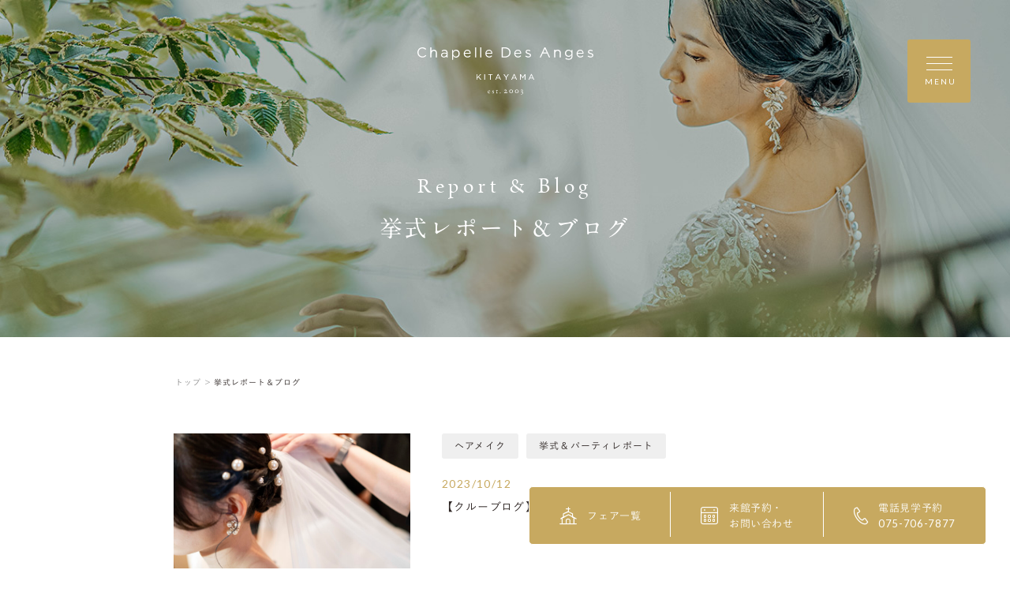

--- FILE ---
content_type: text/html; charset=UTF-8
request_url: https://www.anges-kyoto.com/report/page/4/
body_size: 15586
content:
<!DOCTYPE html>
<html lang="jp">
<head>
    <meta charset="UTF-8">
    <meta name="format-detection" content="telephone=no">
    <meta name="viewport" content="width=device-width, shrink-to-fit=no">
    <meta http-equiv="X-UA-Compatible" content="IE=edge">

    <meta name='robots' content='index, follow, max-image-preview:large, max-snippet:-1, max-video-preview:-1' />
	<style>img:is([sizes="auto" i], [sizes^="auto," i]) { contain-intrinsic-size: 3000px 1500px }</style>
	
	<!-- This site is optimized with the Yoast SEO plugin v26.7 - https://yoast.com/wordpress/plugins/seo/ -->
	<title>挙式レポート＆ブログ【公式】京都・北山の結婚式場 | 北山ル・アンジェ教会</title>
	<link rel="canonical" href="https://www.anges-kyoto.com/report/page/4/" />
	<link rel="prev" href="https://www.anges-kyoto.com/report/page/3/" />
	<link rel="next" href="https://www.anges-kyoto.com/report/page/5/" />
	<meta property="og:locale" content="ja_JP" />
	<meta property="og:type" content="website" />
	<meta property="og:title" content="挙式レポート＆ブログ【公式】京都・北山の結婚式場 | 北山ル・アンジェ教会" />
	<meta property="og:url" content="https://www.anges-kyoto.com/report/" />
	<meta property="og:site_name" content="北山ル・アンジェ教会" />
	<meta property="og:image" content="https://www.anges-kyoto.com/wp-content/uploads/2020/02/fv-01_PC.jpg" />
	<meta property="og:image:width" content="1500" />
	<meta property="og:image:height" content="880" />
	<meta property="og:image:type" content="image/jpeg" />
	<meta name="twitter:card" content="summary_large_image" />
	<script type="application/ld+json" class="yoast-schema-graph">{"@context":"https://schema.org","@graph":[{"@type":"CollectionPage","@id":"https://www.anges-kyoto.com/report/","url":"https://www.anges-kyoto.com/report/page/4/","name":"挙式レポート＆ブログ【公式】京都・北山の結婚式場 | 北山ル・アンジェ教会","isPartOf":{"@id":"https://www.anges-kyoto.com/#website"},"primaryImageOfPage":{"@id":"https://www.anges-kyoto.com/report/page/4/#primaryimage"},"image":{"@id":"https://www.anges-kyoto.com/report/page/4/#primaryimage"},"thumbnailUrl":"https://www.anges-kyoto.com/wp-content/uploads/2023/10/79d43d1e365384ffaf00e62e8bcc419c.jpg","breadcrumb":{"@id":"https://www.anges-kyoto.com/report/page/4/#breadcrumb"},"inLanguage":"ja"},{"@type":"ImageObject","inLanguage":"ja","@id":"https://www.anges-kyoto.com/report/page/4/#primaryimage","url":"https://www.anges-kyoto.com/wp-content/uploads/2023/10/79d43d1e365384ffaf00e62e8bcc419c.jpg","contentUrl":"https://www.anges-kyoto.com/wp-content/uploads/2023/10/79d43d1e365384ffaf00e62e8bcc419c.jpg","width":2048,"height":1365},{"@type":"BreadcrumbList","@id":"https://www.anges-kyoto.com/report/page/4/#breadcrumb","itemListElement":[{"@type":"ListItem","position":1,"name":"ホーム","item":"https://www.anges-kyoto.com/"},{"@type":"ListItem","position":2,"name":"挙式レポート"}]},{"@type":"WebSite","@id":"https://www.anges-kyoto.com/#website","url":"https://www.anges-kyoto.com/","name":"北山ル・アンジェ教会","description":"","potentialAction":[{"@type":"SearchAction","target":{"@type":"EntryPoint","urlTemplate":"https://www.anges-kyoto.com/?s={search_term_string}"},"query-input":{"@type":"PropertyValueSpecification","valueRequired":true,"valueName":"search_term_string"}}],"inLanguage":"ja"}]}</script>
	<!-- / Yoast SEO plugin. -->


<link rel="alternate" type="application/rss+xml" title="北山ル・アンジェ教会 &raquo; 挙式レポート フィード" href="https://www.anges-kyoto.com/report/feed/" />
<script type="text/javascript">
/* <![CDATA[ */
window._wpemojiSettings = {"baseUrl":"https:\/\/s.w.org\/images\/core\/emoji\/16.0.1\/72x72\/","ext":".png","svgUrl":"https:\/\/s.w.org\/images\/core\/emoji\/16.0.1\/svg\/","svgExt":".svg","source":{"concatemoji":"https:\/\/www.anges-kyoto.com\/wp-includes\/js\/wp-emoji-release.min.js?ver=6.8.3"}};
/*! This file is auto-generated */
!function(s,n){var o,i,e;function c(e){try{var t={supportTests:e,timestamp:(new Date).valueOf()};sessionStorage.setItem(o,JSON.stringify(t))}catch(e){}}function p(e,t,n){e.clearRect(0,0,e.canvas.width,e.canvas.height),e.fillText(t,0,0);var t=new Uint32Array(e.getImageData(0,0,e.canvas.width,e.canvas.height).data),a=(e.clearRect(0,0,e.canvas.width,e.canvas.height),e.fillText(n,0,0),new Uint32Array(e.getImageData(0,0,e.canvas.width,e.canvas.height).data));return t.every(function(e,t){return e===a[t]})}function u(e,t){e.clearRect(0,0,e.canvas.width,e.canvas.height),e.fillText(t,0,0);for(var n=e.getImageData(16,16,1,1),a=0;a<n.data.length;a++)if(0!==n.data[a])return!1;return!0}function f(e,t,n,a){switch(t){case"flag":return n(e,"\ud83c\udff3\ufe0f\u200d\u26a7\ufe0f","\ud83c\udff3\ufe0f\u200b\u26a7\ufe0f")?!1:!n(e,"\ud83c\udde8\ud83c\uddf6","\ud83c\udde8\u200b\ud83c\uddf6")&&!n(e,"\ud83c\udff4\udb40\udc67\udb40\udc62\udb40\udc65\udb40\udc6e\udb40\udc67\udb40\udc7f","\ud83c\udff4\u200b\udb40\udc67\u200b\udb40\udc62\u200b\udb40\udc65\u200b\udb40\udc6e\u200b\udb40\udc67\u200b\udb40\udc7f");case"emoji":return!a(e,"\ud83e\udedf")}return!1}function g(e,t,n,a){var r="undefined"!=typeof WorkerGlobalScope&&self instanceof WorkerGlobalScope?new OffscreenCanvas(300,150):s.createElement("canvas"),o=r.getContext("2d",{willReadFrequently:!0}),i=(o.textBaseline="top",o.font="600 32px Arial",{});return e.forEach(function(e){i[e]=t(o,e,n,a)}),i}function t(e){var t=s.createElement("script");t.src=e,t.defer=!0,s.head.appendChild(t)}"undefined"!=typeof Promise&&(o="wpEmojiSettingsSupports",i=["flag","emoji"],n.supports={everything:!0,everythingExceptFlag:!0},e=new Promise(function(e){s.addEventListener("DOMContentLoaded",e,{once:!0})}),new Promise(function(t){var n=function(){try{var e=JSON.parse(sessionStorage.getItem(o));if("object"==typeof e&&"number"==typeof e.timestamp&&(new Date).valueOf()<e.timestamp+604800&&"object"==typeof e.supportTests)return e.supportTests}catch(e){}return null}();if(!n){if("undefined"!=typeof Worker&&"undefined"!=typeof OffscreenCanvas&&"undefined"!=typeof URL&&URL.createObjectURL&&"undefined"!=typeof Blob)try{var e="postMessage("+g.toString()+"("+[JSON.stringify(i),f.toString(),p.toString(),u.toString()].join(",")+"));",a=new Blob([e],{type:"text/javascript"}),r=new Worker(URL.createObjectURL(a),{name:"wpTestEmojiSupports"});return void(r.onmessage=function(e){c(n=e.data),r.terminate(),t(n)})}catch(e){}c(n=g(i,f,p,u))}t(n)}).then(function(e){for(var t in e)n.supports[t]=e[t],n.supports.everything=n.supports.everything&&n.supports[t],"flag"!==t&&(n.supports.everythingExceptFlag=n.supports.everythingExceptFlag&&n.supports[t]);n.supports.everythingExceptFlag=n.supports.everythingExceptFlag&&!n.supports.flag,n.DOMReady=!1,n.readyCallback=function(){n.DOMReady=!0}}).then(function(){return e}).then(function(){var e;n.supports.everything||(n.readyCallback(),(e=n.source||{}).concatemoji?t(e.concatemoji):e.wpemoji&&e.twemoji&&(t(e.twemoji),t(e.wpemoji)))}))}((window,document),window._wpemojiSettings);
/* ]]> */
</script>
<style id='wp-emoji-styles-inline-css' type='text/css'>

	img.wp-smiley, img.emoji {
		display: inline !important;
		border: none !important;
		box-shadow: none !important;
		height: 1em !important;
		width: 1em !important;
		margin: 0 0.07em !important;
		vertical-align: -0.1em !important;
		background: none !important;
		padding: 0 !important;
	}
</style>
<link rel='stylesheet' id='wp-block-library-css' href='https://www.anges-kyoto.com/wp-includes/css/dist/block-library/style.min.css?ver=6.8.3' type='text/css' media='all' />
<style id='classic-theme-styles-inline-css' type='text/css'>
/*! This file is auto-generated */
.wp-block-button__link{color:#fff;background-color:#32373c;border-radius:9999px;box-shadow:none;text-decoration:none;padding:calc(.667em + 2px) calc(1.333em + 2px);font-size:1.125em}.wp-block-file__button{background:#32373c;color:#fff;text-decoration:none}
</style>
<style id='global-styles-inline-css' type='text/css'>
:root{--wp--preset--aspect-ratio--square: 1;--wp--preset--aspect-ratio--4-3: 4/3;--wp--preset--aspect-ratio--3-4: 3/4;--wp--preset--aspect-ratio--3-2: 3/2;--wp--preset--aspect-ratio--2-3: 2/3;--wp--preset--aspect-ratio--16-9: 16/9;--wp--preset--aspect-ratio--9-16: 9/16;--wp--preset--color--black: #000000;--wp--preset--color--cyan-bluish-gray: #abb8c3;--wp--preset--color--white: #ffffff;--wp--preset--color--pale-pink: #f78da7;--wp--preset--color--vivid-red: #cf2e2e;--wp--preset--color--luminous-vivid-orange: #ff6900;--wp--preset--color--luminous-vivid-amber: #fcb900;--wp--preset--color--light-green-cyan: #7bdcb5;--wp--preset--color--vivid-green-cyan: #00d084;--wp--preset--color--pale-cyan-blue: #8ed1fc;--wp--preset--color--vivid-cyan-blue: #0693e3;--wp--preset--color--vivid-purple: #9b51e0;--wp--preset--gradient--vivid-cyan-blue-to-vivid-purple: linear-gradient(135deg,rgba(6,147,227,1) 0%,rgb(155,81,224) 100%);--wp--preset--gradient--light-green-cyan-to-vivid-green-cyan: linear-gradient(135deg,rgb(122,220,180) 0%,rgb(0,208,130) 100%);--wp--preset--gradient--luminous-vivid-amber-to-luminous-vivid-orange: linear-gradient(135deg,rgba(252,185,0,1) 0%,rgba(255,105,0,1) 100%);--wp--preset--gradient--luminous-vivid-orange-to-vivid-red: linear-gradient(135deg,rgba(255,105,0,1) 0%,rgb(207,46,46) 100%);--wp--preset--gradient--very-light-gray-to-cyan-bluish-gray: linear-gradient(135deg,rgb(238,238,238) 0%,rgb(169,184,195) 100%);--wp--preset--gradient--cool-to-warm-spectrum: linear-gradient(135deg,rgb(74,234,220) 0%,rgb(151,120,209) 20%,rgb(207,42,186) 40%,rgb(238,44,130) 60%,rgb(251,105,98) 80%,rgb(254,248,76) 100%);--wp--preset--gradient--blush-light-purple: linear-gradient(135deg,rgb(255,206,236) 0%,rgb(152,150,240) 100%);--wp--preset--gradient--blush-bordeaux: linear-gradient(135deg,rgb(254,205,165) 0%,rgb(254,45,45) 50%,rgb(107,0,62) 100%);--wp--preset--gradient--luminous-dusk: linear-gradient(135deg,rgb(255,203,112) 0%,rgb(199,81,192) 50%,rgb(65,88,208) 100%);--wp--preset--gradient--pale-ocean: linear-gradient(135deg,rgb(255,245,203) 0%,rgb(182,227,212) 50%,rgb(51,167,181) 100%);--wp--preset--gradient--electric-grass: linear-gradient(135deg,rgb(202,248,128) 0%,rgb(113,206,126) 100%);--wp--preset--gradient--midnight: linear-gradient(135deg,rgb(2,3,129) 0%,rgb(40,116,252) 100%);--wp--preset--font-size--small: 13px;--wp--preset--font-size--medium: 20px;--wp--preset--font-size--large: 36px;--wp--preset--font-size--x-large: 42px;--wp--preset--spacing--20: 0.44rem;--wp--preset--spacing--30: 0.67rem;--wp--preset--spacing--40: 1rem;--wp--preset--spacing--50: 1.5rem;--wp--preset--spacing--60: 2.25rem;--wp--preset--spacing--70: 3.38rem;--wp--preset--spacing--80: 5.06rem;--wp--preset--shadow--natural: 6px 6px 9px rgba(0, 0, 0, 0.2);--wp--preset--shadow--deep: 12px 12px 50px rgba(0, 0, 0, 0.4);--wp--preset--shadow--sharp: 6px 6px 0px rgba(0, 0, 0, 0.2);--wp--preset--shadow--outlined: 6px 6px 0px -3px rgba(255, 255, 255, 1), 6px 6px rgba(0, 0, 0, 1);--wp--preset--shadow--crisp: 6px 6px 0px rgba(0, 0, 0, 1);}:where(.is-layout-flex){gap: 0.5em;}:where(.is-layout-grid){gap: 0.5em;}body .is-layout-flex{display: flex;}.is-layout-flex{flex-wrap: wrap;align-items: center;}.is-layout-flex > :is(*, div){margin: 0;}body .is-layout-grid{display: grid;}.is-layout-grid > :is(*, div){margin: 0;}:where(.wp-block-columns.is-layout-flex){gap: 2em;}:where(.wp-block-columns.is-layout-grid){gap: 2em;}:where(.wp-block-post-template.is-layout-flex){gap: 1.25em;}:where(.wp-block-post-template.is-layout-grid){gap: 1.25em;}.has-black-color{color: var(--wp--preset--color--black) !important;}.has-cyan-bluish-gray-color{color: var(--wp--preset--color--cyan-bluish-gray) !important;}.has-white-color{color: var(--wp--preset--color--white) !important;}.has-pale-pink-color{color: var(--wp--preset--color--pale-pink) !important;}.has-vivid-red-color{color: var(--wp--preset--color--vivid-red) !important;}.has-luminous-vivid-orange-color{color: var(--wp--preset--color--luminous-vivid-orange) !important;}.has-luminous-vivid-amber-color{color: var(--wp--preset--color--luminous-vivid-amber) !important;}.has-light-green-cyan-color{color: var(--wp--preset--color--light-green-cyan) !important;}.has-vivid-green-cyan-color{color: var(--wp--preset--color--vivid-green-cyan) !important;}.has-pale-cyan-blue-color{color: var(--wp--preset--color--pale-cyan-blue) !important;}.has-vivid-cyan-blue-color{color: var(--wp--preset--color--vivid-cyan-blue) !important;}.has-vivid-purple-color{color: var(--wp--preset--color--vivid-purple) !important;}.has-black-background-color{background-color: var(--wp--preset--color--black) !important;}.has-cyan-bluish-gray-background-color{background-color: var(--wp--preset--color--cyan-bluish-gray) !important;}.has-white-background-color{background-color: var(--wp--preset--color--white) !important;}.has-pale-pink-background-color{background-color: var(--wp--preset--color--pale-pink) !important;}.has-vivid-red-background-color{background-color: var(--wp--preset--color--vivid-red) !important;}.has-luminous-vivid-orange-background-color{background-color: var(--wp--preset--color--luminous-vivid-orange) !important;}.has-luminous-vivid-amber-background-color{background-color: var(--wp--preset--color--luminous-vivid-amber) !important;}.has-light-green-cyan-background-color{background-color: var(--wp--preset--color--light-green-cyan) !important;}.has-vivid-green-cyan-background-color{background-color: var(--wp--preset--color--vivid-green-cyan) !important;}.has-pale-cyan-blue-background-color{background-color: var(--wp--preset--color--pale-cyan-blue) !important;}.has-vivid-cyan-blue-background-color{background-color: var(--wp--preset--color--vivid-cyan-blue) !important;}.has-vivid-purple-background-color{background-color: var(--wp--preset--color--vivid-purple) !important;}.has-black-border-color{border-color: var(--wp--preset--color--black) !important;}.has-cyan-bluish-gray-border-color{border-color: var(--wp--preset--color--cyan-bluish-gray) !important;}.has-white-border-color{border-color: var(--wp--preset--color--white) !important;}.has-pale-pink-border-color{border-color: var(--wp--preset--color--pale-pink) !important;}.has-vivid-red-border-color{border-color: var(--wp--preset--color--vivid-red) !important;}.has-luminous-vivid-orange-border-color{border-color: var(--wp--preset--color--luminous-vivid-orange) !important;}.has-luminous-vivid-amber-border-color{border-color: var(--wp--preset--color--luminous-vivid-amber) !important;}.has-light-green-cyan-border-color{border-color: var(--wp--preset--color--light-green-cyan) !important;}.has-vivid-green-cyan-border-color{border-color: var(--wp--preset--color--vivid-green-cyan) !important;}.has-pale-cyan-blue-border-color{border-color: var(--wp--preset--color--pale-cyan-blue) !important;}.has-vivid-cyan-blue-border-color{border-color: var(--wp--preset--color--vivid-cyan-blue) !important;}.has-vivid-purple-border-color{border-color: var(--wp--preset--color--vivid-purple) !important;}.has-vivid-cyan-blue-to-vivid-purple-gradient-background{background: var(--wp--preset--gradient--vivid-cyan-blue-to-vivid-purple) !important;}.has-light-green-cyan-to-vivid-green-cyan-gradient-background{background: var(--wp--preset--gradient--light-green-cyan-to-vivid-green-cyan) !important;}.has-luminous-vivid-amber-to-luminous-vivid-orange-gradient-background{background: var(--wp--preset--gradient--luminous-vivid-amber-to-luminous-vivid-orange) !important;}.has-luminous-vivid-orange-to-vivid-red-gradient-background{background: var(--wp--preset--gradient--luminous-vivid-orange-to-vivid-red) !important;}.has-very-light-gray-to-cyan-bluish-gray-gradient-background{background: var(--wp--preset--gradient--very-light-gray-to-cyan-bluish-gray) !important;}.has-cool-to-warm-spectrum-gradient-background{background: var(--wp--preset--gradient--cool-to-warm-spectrum) !important;}.has-blush-light-purple-gradient-background{background: var(--wp--preset--gradient--blush-light-purple) !important;}.has-blush-bordeaux-gradient-background{background: var(--wp--preset--gradient--blush-bordeaux) !important;}.has-luminous-dusk-gradient-background{background: var(--wp--preset--gradient--luminous-dusk) !important;}.has-pale-ocean-gradient-background{background: var(--wp--preset--gradient--pale-ocean) !important;}.has-electric-grass-gradient-background{background: var(--wp--preset--gradient--electric-grass) !important;}.has-midnight-gradient-background{background: var(--wp--preset--gradient--midnight) !important;}.has-small-font-size{font-size: var(--wp--preset--font-size--small) !important;}.has-medium-font-size{font-size: var(--wp--preset--font-size--medium) !important;}.has-large-font-size{font-size: var(--wp--preset--font-size--large) !important;}.has-x-large-font-size{font-size: var(--wp--preset--font-size--x-large) !important;}
:where(.wp-block-post-template.is-layout-flex){gap: 1.25em;}:where(.wp-block-post-template.is-layout-grid){gap: 1.25em;}
:where(.wp-block-columns.is-layout-flex){gap: 2em;}:where(.wp-block-columns.is-layout-grid){gap: 2em;}
:root :where(.wp-block-pullquote){font-size: 1.5em;line-height: 1.6;}
</style>
<link rel="https://api.w.org/" href="https://www.anges-kyoto.com/wp-json/" /><link rel="EditURI" type="application/rsd+xml" title="RSD" href="https://www.anges-kyoto.com/xmlrpc.php?rsd" />
    <link rel="shortcut icon" href="https://www.anges-kyoto.com/wp-content/themes/anges-kyoto/assets/images/common/ogp/favicon.ico">
    <link rel="apple-touch-icon" sizes="152x152" href="https://www.anges-kyoto.com/wp-content/themes/anges-kyoto/assets/images/common/appleicon.png">
    
    <script>
  (function(d) {
    var config = {
      kitId: 'gjp4yzy',
      scriptTimeout: 3000,
      async: true
    },
    h=d.documentElement,t=setTimeout(function(){h.className=h.className.replace(/\bwf-loading\b/g,"")+" wf-inactive";},config.scriptTimeout),tk=d.createElement("script"),f=false,s=d.getElementsByTagName("script")[0],a;h.className+=" wf-loading";tk.src='https://use.typekit.net/'+config.kitId+'.js';tk.async=true;tk.onload=tk.onreadystatechange=function(){a=this.readyState;if(f||a&&a!="complete"&&a!="loaded")return;f=true;clearTimeout(t);try{Typekit.load(config)}catch(e){}};s.parentNode.insertBefore(tk,s)
  })(document);
</script>
<script>
  (function(d) {
    var config = {
      kitId: 'gjp4yzy',
      scriptTimeout: 3000,
      async: true
    },
    h=d.documentElement,t=setTimeout(function(){h.className=h.className.replace(/\bwf-loading\b/g,"")+" wf-inactive";},config.scriptTimeout),tk=d.createElement("script"),f=false,s=d.getElementsByTagName("script")[0],a;h.className+=" wf-loading";tk.src='https://use.typekit.net/'+config.kitId+'.js';tk.async=true;tk.onload=tk.onreadystatechange=function(){a=this.readyState;if(f||a&&a!="complete"&&a!="loaded")return;f=true;clearTimeout(t);try{Typekit.load(config)}catch(e){}};s.parentNode.insertBefore(tk,s)
  })(document);
</script>
    <link href="https://fonts.googleapis.com/css?family=Lato&display=swap" rel="stylesheet">
    <link rel="stylesheet" href="https://morisawafonts.net/c/01K4XTMRXY4AWF41861W81FW0C/mf.css">
    <link rel="stylesheet" href="https://www.anges-kyoto.com/wp-content/themes/anges-kyoto/assets/css/style.css?v=2026012012">

    <!-- Global site tag (gtag.js) - Google Analytics -->
    <script async src="https://www.googletagmanager.com/gtag/js?id=UA-15557723-5"></script>
    <script>
    window.dataLayer = window.dataLayer || [];
    function gtag(){dataLayer.push(arguments);}
    gtag('js', new Date());

    gtag('config', 'UA-15557723-5');
    </script>

    <!-- Google Tag Manager -->
    <script>(function(w,d,s,l,i){w[l]=w[l]||[];w[l].push({'gtm.start':
    new Date().getTime(),event:'gtm.js'});var f=d.getElementsByTagName(s)[0],
    j=d.createElement(s),dl=l!='dataLayer'?'&l='+l:'';j.async=true;j.src=
    'https://www.googletagmanager.com/gtm.js?id='+i+dl;f.parentNode.insertBefore(j,f);
    })(window,document,'script','dataLayer','GTM-MSSR3LZ');</script>
    <!-- End Google Tag Manager -->
</head>
<body>
      <!-- Google Tag Manager (noscript) -->
    <noscript><iframe src="https://www.googletagmanager.com/ns.html?id=GTM-MSSR3LZ"
    height="0" width="0" style="display:none;visibility:hidden"></iframe></noscript>
    <!-- End Google Tag Manager (noscript) -->
  <div class="loader" id="js-loader"></div>
<div id="js-container" class="container report-index">
    <svg xmlns="http://www.w3.org/2000/svg" xmlns:xlink="http://www.w3.org/1999/xlink" x="0px" y="0px" style="enable-background:new 0 0 141.73 38.19;" xml:space="preserve" class="svg-symbol">
	 <symbol viewBox="0 0 141.73 38.19" id="logo">
	 <g>
	<g>
		<polygon class="st0" points="49.51,23.59 51.48,21.58 50.74,21.58 50.72,21.58 48.19,24.21 48.19,21.58 47.64,21.58 47.61,21.58 
			47.61,26.16 48.15,26.16 48.19,26.16 48.19,24.93 49.11,24 50.82,26.16 51.47,26.16 51.55,26.16 51.5,26.1 		"/>
		<polygon class="st0" points="53.92,21.58 53.88,21.58 53.88,26.16 54.43,26.16 54.47,26.16 54.47,21.58 54.43,21.58 		"/>
		<polygon class="st0" points="56.99,22.09 56.99,22.13 58.5,22.13 58.5,26.16 59.06,26.16 59.09,26.16 59.09,26.12 59.09,22.13 
			60.57,22.13 60.6,22.13 60.6,21.62 60.6,21.58 56.99,21.58 		"/>
		<path class="st0" d="M65.29,21.55h-0.5h-0.03l-2.09,4.61h0.58h0.02l0.53-1.19h2.4l0.53,1.19h0.57h0.06l-0.02-0.05L65.29,21.55z
			 M65.98,24.44h-1.93l0.97-2.16L65.98,24.44z"/>
		<polygon class="st0" points="72.99,21.58 71.48,23.8 69.99,21.58 69.35,21.58 69.28,21.58 71.18,24.35 71.18,26.16 71.73,26.16 
			71.77,26.16 71.77,26.12 71.77,24.35 73.68,21.58 73.01,21.58 		"/>
		<path class="st0" d="M78.19,21.55h-0.5h-0.03l-2.08,4.61h0.58h0.02l0.53-1.19h2.4l0.53,1.19h0.57h0.06l-0.02-0.05L78.19,21.55z
			 M78.88,24.44h-1.93l0.97-2.16L78.88,24.44z"/>
		<polygon class="st0" points="86.48,21.58 84.86,24.01 83.25,21.58 82.71,21.58 82.67,21.58 82.67,26.16 83.21,26.16 83.24,26.16 
			83.24,22.61 84.82,24.92 84.87,24.92 84.89,24.92 84.9,24.91 86.47,22.6 86.47,26.16 87.02,26.16 87.05,26.16 87.05,21.58 
			86.5,21.58 		"/>
		<path class="st0" d="M94.12,26.1l-2.06-4.55h-0.5h-0.03l-2.08,4.61h0.58h0.02l0.53-1.19h2.4l0.53,1.19h0.57h0.06L94.12,26.1z
			 M92.76,24.44h-1.93l0.97-2.16L92.76,24.44z"/>
	</g>
	<g>
		<path class="st0" d="M58.39,34.88c0.13,0.12,0.21,0.29,0.21,0.49c0,0.03-0.05,0.1-0.11,0.1c-0.06,0-1.07,0-1.34-0.01
			c-0.02,0-0.04,0.03-0.05,0.05c-0.02,0.05-0.03,0.15-0.03,0.21c0,0.23,0.09,0.5,0.22,0.67c0.13,0.18,0.38,0.32,0.66,0.32
			c0.26,0,0.44-0.06,0.54-0.21c0.02-0.04,0.05-0.07,0.08-0.07c0.04,0,0.05,0.04,0.05,0.07c0,0.05-0.02,0.11-0.04,0.14
			c-0.21,0.3-0.52,0.44-0.85,0.44c-0.64,0-1.06-0.48-1.06-1.17c0-0.47,0.25-0.94,0.71-1.15c0.15-0.07,0.35-0.11,0.45-0.11
			C58.02,34.65,58.25,34.73,58.39,34.88z M57.16,35.24c-0.01,0.03,0.01,0.06,0.02,0.06c0.15,0.01,0.47,0.01,0.76,0
			c0.14,0,0.2-0.03,0.2-0.15c0-0.16-0.18-0.35-0.39-0.35C57.49,34.81,57.26,34.97,57.16,35.24z"/>
		<path class="st0" d="M61.34,34.69c0.06,0.01,0.18,0.06,0.19,0.06c0.01,0.01,0.05,0.05,0.05,0.08c0,0.11,0.02,0.31,0.02,0.35
			c0,0.05-0.02,0.11-0.07,0.11c-0.02,0-0.06-0.03-0.09-0.1c-0.13-0.28-0.28-0.39-0.47-0.39c-0.24,0-0.35,0.24-0.35,0.37
			c0,0.2,0.19,0.35,0.58,0.57c0.33,0.19,0.46,0.39,0.46,0.66c0,0.27-0.19,0.47-0.34,0.58c-0.11,0.07-0.31,0.14-0.49,0.14
			c-0.18,0-0.47-0.05-0.57-0.13c-0.02-0.03-0.09-0.28-0.09-0.45c0-0.06,0.01-0.12,0.05-0.12c0.05,0,0.09,0.07,0.12,0.14
			c0.16,0.3,0.32,0.42,0.54,0.42c0.08,0,0.17-0.04,0.24-0.09c0.09-0.07,0.13-0.21,0.13-0.32c0-0.16-0.08-0.28-0.26-0.39
			c-0.14-0.1-0.18-0.13-0.36-0.25c-0.18-0.11-0.37-0.32-0.37-0.59c0-0.2,0.1-0.39,0.32-0.53c0.11-0.07,0.27-0.12,0.47-0.12
			C61.15,34.65,61.28,34.67,61.34,34.69z"/>
		<path class="st0" d="M64.71,34.71c0.01,0,0.06,0.03,0.06,0.05c0-0.02,0.02,0.15,0.02,0.22c0,0.05-0.11,0.06-0.15,0.06
			c-0.02,0-0.58,0-0.64,0c-0.03,0-0.05,0.03-0.05,0.04c-0.01,0.12-0.01,0.98-0.01,1.27c0,0.15,0.04,0.22,0.1,0.29
			c0.11,0.1,0.23,0.11,0.36,0.11c0.08,0,0.2-0.04,0.29-0.09c0.05-0.03,0.06-0.04,0.09-0.04c0.01,0,0.03,0.01,0.03,0.06
			c0,0.05-0.04,0.11-0.08,0.15c-0.16,0.15-0.37,0.26-0.63,0.26c-0.24,0-0.45-0.15-0.52-0.28c-0.06-0.1-0.08-0.22-0.08-0.39
			c0-0.22,0.02-1.1,0.02-1.31c0-0.04-0.11-0.08-0.22-0.12c-0.05-0.02-0.08-0.05-0.08-0.06c0-0.02,0.02-0.05,0.03-0.06
			c0.21-0.16,0.39-0.31,0.47-0.41c0.07-0.08,0.11-0.13,0.14-0.13c0.03,0,0.08,0.05,0.08,0.06c0,0.02,0,0.11,0,0.28
			c0,0.02,0.02,0.05,0.05,0.05C64.12,34.73,64.69,34.71,64.71,34.71z"/>
		<path class="st0" d="M67.03,36.76c0,0.19-0.14,0.34-0.33,0.34c-0.14,0-0.32-0.09-0.32-0.34c0-0.25,0.22-0.34,0.32-0.34
			C66.95,36.42,67.03,36.65,67.03,36.76z"/>
		<path class="st0" d="M72.43,35.98c0.02-0.03,0.08-0.08,0.13-0.07c0.03,0,0.03,0.05,0.02,0.08c-0.11,0.31-0.18,0.51-0.23,0.79
			c-0.02,0.1-0.06,0.11-0.09,0.11h-0.01c-0.45-0.03-0.76-0.03-1.25-0.03c-0.45,0-0.69,0-1.14,0.02c-0.04,0-0.06-0.08,0-0.14
			c0.12-0.12,0.31-0.31,0.42-0.4c0.15-0.13,0.93-0.77,0.95-1.32c0.01-0.33-0.18-0.56-0.45-0.56c-0.31,0-0.57,0.07-0.81,0.33
			c-0.03,0.03-0.05,0.06-0.08,0.05c-0.04-0.01-0.06-0.06-0.06-0.1c0-0.06,0.33-0.76,1.15-0.76c0.45,0,0.72,0.42,0.72,0.86
			c0,0.22-0.12,0.49-0.29,0.69c-0.21,0.25-0.77,0.77-0.84,0.82c-0.04,0.03,0.02,0.06,0.06,0.06h1.13
			C72.04,36.42,72.29,36.24,72.43,35.98z"/>
		<path class="st0" d="M76.95,35.46c0,0.83-0.66,1.52-1.48,1.52c-0.84,0-1.49-0.7-1.49-1.53c0-0.81,0.67-1.46,1.48-1.46
			C76.28,33.99,76.95,34.64,76.95,35.46z M74.52,35.45c0,0.59,0.33,1.24,0.9,1.24c0.57,0,0.99-0.36,0.99-1.23
			c0-0.58-0.32-1.18-0.91-1.18C74.93,34.28,74.52,34.77,74.52,35.45z"/>
		<path class="st0" d="M81.53,35.46c0,0.83-0.66,1.52-1.48,1.52c-0.84,0-1.49-0.7-1.49-1.53c0-0.81,0.67-1.46,1.48-1.46
			C80.85,33.99,81.53,34.64,81.53,35.46z M79.1,35.45c0,0.59,0.33,1.24,0.9,1.24c0.57,0,0.99-0.36,0.99-1.23
			c0-0.58-0.32-1.18-0.91-1.18C79.51,34.28,79.1,34.77,79.1,35.45z"/>
		<path class="st0" d="M84.87,34.72c0,0.22-0.11,0.68-0.66,0.99c-0.03,0.01-0.03,0.04,0.01,0.04c0.64,0.01,0.86,0.45,0.86,0.75
			c0,0.84-0.59,1.28-1.14,1.55c-0.17,0.08-0.4,0.15-0.48,0.15c-0.08,0-0.19-0.05-0.19-0.1c0-0.07,0.1-0.21,0.19-0.21
			c0.06,0,0.35-0.01,0.47-0.07c0.36-0.19,0.63-0.4,0.63-1.07c0-0.22-0.08-0.66-0.6-0.66c-0.1,0-0.27,0.05-0.43,0.14
			c-0.05,0.03-0.13-0.01-0.12-0.06c0.04-0.12,0.13-0.19,0.22-0.24c0.15-0.09,0.28-0.17,0.49-0.36c0.13-0.11,0.28-0.37,0.28-0.74
			c0-0.26-0.17-0.46-0.45-0.46c-0.31,0-0.47,0.17-0.68,0.35c-0.03,0.02-0.05,0.06-0.08,0.05c-0.04-0.01-0.08-0.06-0.06-0.1
			c0.14-0.26,0.54-0.68,1-0.68C84.57,33.99,84.87,34.28,84.87,34.72z"/>
	</g>
	<g>
		<g>
			<path class="st0" d="M70.72,8.14H67.9V0h2.83c2.56,0,4.33,1.76,4.33,4.06S73.28,8.14,70.72,8.14z M70.72,0.85h-1.91v6.45h1.91
				c2.06,0,3.37-1.4,3.37-3.21S72.78,0.85,70.72,0.85z"/>
			<path class="st0" d="M81.04,7.37c0.82,0,1.4-0.34,1.89-0.85l0.56,0.5c-0.6,0.67-1.33,1.13-2.47,1.13c-1.65,0-2.99-1.26-2.99-3.13
				c0-1.74,1.22-3.13,2.88-3.13c1.21,0,1.92,0.59,2.29,1.26c0.47,0.87,0.39,1.87,0.39,1.87h-4.71C78.87,6.45,79.74,7.37,81.04,7.37z
				 M82.79,4.38C82.7,3.29,82.1,2.67,80.9,2.67c-1.04,0-1.89,0.62-2,1.71H82.79z"/>
			<path class="st0" d="M89.36,8.14c-0.86,0-1.82-0.34-2.5-0.89l0.46-0.64c0.65,0.49,1.38,0.77,2.09,0.77
				c0.72,0,1.25-0.37,1.25-0.96V6.4c0-0.61-0.71-0.84-1.51-1.06c-0.95-0.27-2-0.6-2-1.71V3.61c0-1.04,0.86-1.73,2.06-1.73
				c0.74,0,1.26,0.26,1.88,0.67l-0.41,0.68c-0.56-0.36-0.91-0.58-1.49-0.58c-0.71,0-1.17,0.37-1.17,0.88v0.02
				c0,0.57,0.75,0.79,1.55,1.04c0.94,0.28,1.94,0.64,1.94,1.73v0.02C91.51,7.48,90.56,8.14,89.36,8.14z"/>
		</g>
		<g>
			<path class="st0" d="M3.95,8.14C1.68,8.14,0,6.36,0,4.08C0,1.83,1.67,0,3.98,0c1.43,0,2.28,0.51,3.07,1.25L6.44,1.9
				C5.78,1.27,5.04,0.82,3.97,0.82c-1.74,0-3.05,1.41-3.05,3.24s1.32,3.26,3.05,3.26c1.08,0,1.79-0.42,2.54-1.14L7.1,6.76
				C6.28,7.59,5.38,8.14,3.95,8.14z"/>
			<path class="st0" d="M11.28,8.14h-0.91V0h0.91v3c0.4-0.66,1.04-1.12,2.09-1.12c1.33,0,2.34,1.02,2.34,2.48v3.79H14.8V4.58
				c0-1.13-0.61-1.84-1.69-1.84c-1.05,0-1.83,1.44-1.83,2.59V8.14z"/>
			<path class="st0" d="M19.79,3.42l-0.21-0.78c0.59-0.4,1.27-0.76,2.14-0.76c1.65,0,2.58,0.84,2.58,2.44v3.83h-0.87l0-0.85
				C23,7.75,22.31,8.14,21.24,8.14c-1.12,0-2.26-0.63-2.26-1.9c0-1.29,1.05-1.97,2.59-1.97c0.77,0,1.32,0.11,1.86,0.26V4.33
				c0-1.09-0.67-1.65-1.8-1.65C20.92,2.68,20.34,3.05,19.79,3.42z M19.84,6.2c-0.01,0.86,0.76,1.23,1.58,1.23
				c1,0,2.02-1.07,2.02-1.76V5.21C23,5.08,22.4,4.95,21.67,4.95C20.53,4.95,19.85,5.43,19.84,6.2z"/>
			<path class="st0" d="M46.47,8.14V0h0.86v8.14H46.47z"/>
			<path class="st0" d="M50.61,8.14V0h0.86v8.14H50.61z"/>
			<path class="st0" d="M40.35,7.37c0.82,0,1.4-0.34,1.89-0.85l0.56,0.5c-0.6,0.67-1.33,1.13-2.47,1.13c-1.65,0-2.99-1.26-2.99-3.13
				c0-1.74,1.22-3.13,2.88-3.13c1.21,0,1.92,0.59,2.29,1.26c0.47,0.87,0.39,1.87,0.39,1.87h-4.71C38.18,6.45,39.05,7.37,40.35,7.37z
				 M42.1,4.38c-0.09-1.09-0.69-1.71-1.89-1.71c-1.04,0-1.89,0.62-2,1.71H42.1z"/>
			<path class="st0" d="M57.76,7.37c0.82,0,1.4-0.34,1.89-0.85l0.56,0.5c-0.6,0.67-1.33,1.13-2.47,1.13c-1.65,0-2.99-1.26-2.99-3.13
				c0-1.74,1.22-3.13,2.88-3.13c1.21,0,1.92,0.59,2.29,1.26c0.47,0.87,0.39,1.87,0.39,1.87h-4.71C55.59,6.45,56.46,7.37,57.76,7.37z
				 M59.51,4.38c-0.09-1.09-0.69-1.71-1.89-1.71c-1.04,0-1.89,0.62-2,1.71H59.51z"/>
			<path class="st0" d="M31.14,8.26c-1.14,0-1.87-0.62-2.34-1.3v3.07h-0.91V2.01h0.91v1.23c0.5-0.73,1.22-1.36,2.34-1.36
				c1.47,0,2.92,1.16,2.92,3.18C34.06,7.08,32.62,8.26,31.14,8.26z M30.97,2.7c-1.14,0-2.21,0.95-2.21,2.37
				c0,1.43,1.08,2.38,2.21,2.38c1.18,0,2.15-0.88,2.15-2.37C33.12,3.62,32.13,2.7,30.97,2.7z"/>
		</g>
		<g>
			<path class="st0" d="M111.08,8.14h-0.91V1.88h0.91v0.69c0.38-0.44,1.04-0.69,2.1-0.69c1.48,0,2.35,1,2.35,2.46v3.81h-0.91V4.56
				c0-1.14-0.62-1.85-1.7-1.85c-1.06,0-1.84,0.77-1.84,1.92V8.14z"/>
			<path class="st0" d="M139.58,8.14c-0.86,0-1.82-0.34-2.5-0.89l0.46-0.64c0.65,0.49,1.38,0.77,2.09,0.77
				c0.72,0,1.25-0.37,1.25-0.96V6.4c0-0.61-0.71-0.84-1.51-1.06c-0.95-0.27-2-0.6-2-1.71V3.61c0-1.04,0.86-1.73,2.06-1.73
				c0.74,0,1.26,0.26,1.88,0.67l-0.41,0.68c-0.56-0.36-0.91-0.58-1.49-0.58c-0.71,0-1.17,0.37-1.17,0.88v0.02
				c0,0.57,0.75,0.79,1.55,1.04c0.94,0.28,1.94,0.64,1.94,1.73v0.02C141.73,7.48,140.78,8.14,139.58,8.14z"/>
			<path class="st0" d="M131.26,7.37c0.82,0,1.4-0.34,1.89-0.85l0.56,0.5c-0.6,0.67-1.33,1.13-2.47,1.13
				c-1.65,0-2.99-1.26-2.99-3.13c0-1.74,1.22-3.13,2.88-3.13c1.21,0,1.92,0.59,2.29,1.26c0.47,0.87,0.39,1.87,0.39,1.87h-4.71
				C129.09,6.45,129.96,7.37,131.26,7.37z M133.01,4.38c-0.09-1.09-0.69-1.71-1.89-1.71c-1.04,0-1.89,0.62-2,1.71H133.01z"/>
			<path class="st0" d="M105.42,5.01l-0.38-0.82l-1.89-4.03L103.07,0h-0.76l-0.07,0.16l-1.89,4.03l-0.38,0.82L98.5,8.14h0.91
				l1.47-3.13h3.65l1.47,3.13h0.91L105.42,5.01z M101.26,4.19l1.44-3.07l1.44,3.07H101.26z"/>
			<path class="st0" d="M121.87,10.02c-1.02,0-1.96-0.28-2.77-0.85l0.41-0.71c0.7,0.51,1.47,0.78,2.35,0.78
				c1.35,0,2.22-0.74,2.22-2.17V6.35c-0.53,0.71-1.27,1.29-2.4,1.29c-1.46,0-2.87-1.09-2.87-2.87c0-1.79,1.42-2.89,2.87-2.89
				c1.14,0,1.89,0.57,2.38,1.23v-1.1h0.91v5.04C124.97,9.02,123.74,10.02,121.87,10.02z M121.85,2.68c-1.16,0-2.11,0.79-2.11,2.07
				c0,1.25,0.98,2.09,2.11,2.09c1.16,0,2.24-0.83,2.24-2.08C124.1,3.5,123.01,2.68,121.85,2.68z"/>
		</g>
	</g>
</g>
	 </symbol>

</svg>
<header class="global-header" id="js-global-header">
    <div class="global-header__inner">
        <a href="https://www.anges-kyoto.com/" class="global-header__logo">
        	<svg viewBox="0 0 141.73 38.19"><use xlink:href="#logo"></use></svg>
        </a>

        <div class="global-header__btn" id="js-global-header__btn">
            <div class="global-header__btn-icon">
                <span></span><span></span><span></span>
            </div>
            <div class="global-header__btn-text"><span>MENU</span><span>CLOSE</span></div>
        </div>
	</div>
	<div class="global-header__menu" id="js-global-header__menu">
		<div class="global-header__menu-container">
			<div class="global-header__menu-left">
				<div class="global-header__menu-left-inner">
					<div class="global-header__menu-logo">
						<a href="https://www.anges-kyoto.com/">
							<svg viewBox="0 0 141.73 38.19"><use xlink:href="#logo"></use></svg>
						</a>
					</div>
					<div class="global-header__menu-link">
						<a href="https://www.anges-kyoto.com/concept/"><span>コンセプト</span></a>
						<a href="https://anges-kyoto.official-wedding.net/fair/list"><span>ブライダルフェア</span></a>
						<a href="https://www.anges-kyoto.com/gallery/"><span>フォトギャラリー</span></a>
						<a href="https://anges-kyoto.official-wedding.net/plan/list"><span>料金プラン</span></a>
						<a href="https://www.anges-kyoto.com/report/"><span>挙式レポート&ブログ</span></a>
						<a href="https://www.anges-kyoto.com/guest/"><span>ご列席の皆様へ</span></a>
						<a href="https://www.anges-kyoto.com/access/"><span>アクセス</span></a>
					</div>
					<div class="global-header__menu-items">
						<div class="global-header__menu-item">
							<a href="https://www.anges-kyoto.com/chapel/">
								<div class="global-header__menu-item-img">
									<img src="https://www.anges-kyoto.com/wp-content/themes/anges-kyoto/assets/images/common/nav1.jpg?v=20210609" alt="" decoding="async" class="br-pc">
									<img src="https://www.anges-kyoto.com/wp-content/themes/anges-kyoto/assets/images/common/nav1-sp.jpg?v=20210609" alt="" decoding="async" class="br-sp">
								</div>
								<p class="global-header__menu-item-text">チャペル</p>
							</a>
						</div>
						<div class="global-header__menu-item">
							<a href="https://www.anges-kyoto.com/banquet/">
								<div class="global-header__menu-item-img">
									<img src="https://www.anges-kyoto.com/wp-content/themes/anges-kyoto/assets/images/common/nav2.jpg?v=20210609" alt="" decoding="async" class="br-pc">
									<img src="https://www.anges-kyoto.com/wp-content/themes/anges-kyoto/assets/images/common/nav2-sp.jpg?v=20210609" alt="" decoding="async" class="br-sp">
								</div>
								<p class="global-header__menu-item-text">パーティ会場</p>
							</a>
						</div>
						<div class="global-header__menu-item">
							<a href="https://www.anges-kyoto.com/cuisine/">
								<div class="global-header__menu-item-img">
									<img src="https://www.anges-kyoto.com/wp-content/themes/anges-kyoto/assets/images/common/nav3.jpg" alt="" decoding="async" class="br-pc">
									<img src="https://www.anges-kyoto.com/wp-content/themes/anges-kyoto/assets/images/common/nav3-sp.jpg" alt="" decoding="async" class="br-sp">
								</div>
								<p class="global-header__menu-item-text">お料理</p>
							</a>
						</div>
						<div class="global-header__menu-item">
							<a href="https://www.anges-kyoto.com/dress/">
								<div class="global-header__menu-item-img">
									<img src="https://www.anges-kyoto.com/wp-content/themes/anges-kyoto/assets/images/common/nav4.jpg" alt="" decoding="async" class="br-pc">
									<img src="https://www.anges-kyoto.com/wp-content/themes/anges-kyoto/assets/images/common/nav4-sp.jpg" alt="" decoding="async" class="br-sp">
								</div>
								<p class="global-header__menu-item-text">ドレス</p>
							</a>
						</div>
					</div>
				</div>
			</div>
			<div class="global-header__menu-right">
				<div class="global-header__menu-right-inner">
					<div class="global-header__menu-fair">
						<a href="https://anges-kyoto.official-wedding.net/fair/list">
							<div class="global-header__menu-fair-img">
								<img src="https://www.anges-kyoto.com/wp-content/themes/anges-kyoto/assets/images/common/nav-fair.jpg?v=20210609" alt="" decoding="async" class="br-pc">
								<img src="https://www.anges-kyoto.com/wp-content/themes/anges-kyoto/assets/images/common/nav-fair-sp.jpg?v=20210609" alt="" decoding="async" class="br-sp">
							</div>
							<p class="global-header__menu-fair-text"><i class="icon icon-icon-fair"></i><span>ブライダルフェア</span></p>
						</a>
					</div>
					<div class="global-header__menu-form">
						<a href="https://www.anges-kyoto.com/request/"><i class="icon icon-icon-doc"></i><span>資料請求</span></a>
						<a href="https://www.anges-kyoto.com/contact/"><i class="icon icon-icon-cal"></i><span>来館予約・お問い合わせ</span></a>
					</div>
					<div class="global-header__menu-aside">
						<div class="global-header__menu-aside-title">【お問い合わせ】</div>
						<div class="global-header__menu-aside-tel">
							<a href="tel:075-706-7877"><i class="icon icon-icon-tel"></i><span>075-706-7877</span></a>
						</div>
						<p class="global-header__menu-aside-close">平日 12:00〜18:00／土日祝 9:00〜19:00<br>火曜定休（祝日除く）</p>
						<p class="global-header__menu-aside-address">〒606-0915<br>
京都府京都市左京区松ヶ崎 六ノ坪町5 武與門ビル1F<br>
京都市営地下鉄烏丸線「松ヶ崎駅」すぐ<br>
（京都駅より約15分）</p>
						<div class="global-header__menu-aside-insta">
							<a href="https://www.instagram.com/kitayama_anges/" target="_blank">
								<i class="icon icon-icon-insta"></i><span>公式インスタグラム</span>
							</a>
						</div>
					</div>
				</div>
			</div>
		</div>
	</div>
</header>
    <main id="js-main" class="main">
        <div id="barba-wrapper">
            <div class="barba-container">
                <div class="page-container" data-id="report-index">
                    <header class="subpage-header js-header-trigger">
    <div class="subpage-header__inner">
        <h1 class="subpage-header__title">
            <i class="subpage-header__en">Report & Blog</i>
            <span class="subpage-header__jp">挙式レポート＆ブログ</span>
        </h1>
    </div>
</header>                    <div class="breadcrumb">
    <div class="inner2">
        <nav class="breadcrumb__items">
            <a href="https://www.anges-kyoto.com/">トップ ＞</a><span>挙式レポート＆ブログ</span>
        </nav>
    </div>
</div>                    <div class="report-items">
    <div class="inner2">
        <div class="report-items__inner">
            <div class="report-items__items">

            
                                                <article class="report-items__item">
                        <a href="https://www.anges-kyoto.com/report/4093/">
                            <div class="report-items__item-cover">
                                                                <div class="report-items__item-img js-inter" data-background-image="https://www.anges-kyoto.com/wp-content/uploads/2023/10/79d43d1e365384ffaf00e62e8bcc419c-840x560.jpg">
                                    <img src="https://www.anges-kyoto.com/wp-content/themes/anges-kyoto/assets/images/common/32.png" alt="" decoding="async">
                                </div>
                            </div>
                            <div class="report-items__item-info">
                                                                                            <div class="fair-items__item-cat report-items__item-cat">
                                                                    <span>ヘアメイク</span>
                                                                    <span>挙式＆パーティレポート</span>
                                                                </div>
                                                            <time datetime="2023-10-12T14:27:38+09:00" class="report-items__item-date">2023/10/12</time>
                                <h3 class="report-items__item-title"><span>【クルーブログ】新婦様のお支度シーン</span></h3>
                            </div>
                        </a>
                    </article>
                                    <article class="report-items__item">
                        <a href="https://www.anges-kyoto.com/report/4010/">
                            <div class="report-items__item-cover">
                                                                <div class="report-items__item-img js-inter" data-background-image="https://www.anges-kyoto.com/wp-content/uploads/2023/09/unnamed.png">
                                    <img src="https://www.anges-kyoto.com/wp-content/themes/anges-kyoto/assets/images/common/32.png" alt="" decoding="async">
                                </div>
                            </div>
                            <div class="report-items__item-info">
                                                                                            <div class="fair-items__item-cat report-items__item-cat">
                                                                    <span>イベント案内</span>
                                                                    <span>お知らせ</span>
                                                                </div>
                                                            <time datetime="2023-09-03T15:43:49+09:00" class="report-items__item-date">2023/09/03</time>
                                <h3 class="report-items__item-title"><span>【お知らせ】20周年アニバーサリーイベントを実施いたします！</span></h3>
                            </div>
                        </a>
                    </article>
                                    <article class="report-items__item">
                        <a href="https://www.anges-kyoto.com/report/3982/">
                            <div class="report-items__item-cover">
                                                                <div class="report-items__item-img js-inter" data-background-image="https://www.anges-kyoto.com/wp-content/uploads/2023/08/8ba13f7d03eaa9652cd203942398bf7e-1-840x560.jpg">
                                    <img src="https://www.anges-kyoto.com/wp-content/themes/anges-kyoto/assets/images/common/32.png" alt="" decoding="async">
                                </div>
                            </div>
                            <div class="report-items__item-info">
                                                                                            <div class="fair-items__item-cat report-items__item-cat">
                                                                    <span>挙式＆パーティレポート</span>
                                                                </div>
                                                            <time datetime="2023-08-20T20:25:17+09:00" class="report-items__item-date">2023/08/20</time>
                                <h3 class="report-items__item-title"><span>【パーティレポート】20年の時を経て誓う愛</span></h3>
                            </div>
                        </a>
                    </article>
                                    <article class="report-items__item">
                        <a href="https://www.anges-kyoto.com/report/3983/">
                            <div class="report-items__item-cover">
                                                                <div class="report-items__item-img js-inter" data-background-image="https://www.anges-kyoto.com/wp-content/uploads/2023/08/190525_001-1-840x560.jpg">
                                    <img src="https://www.anges-kyoto.com/wp-content/themes/anges-kyoto/assets/images/common/32.png" alt="" decoding="async">
                                </div>
                            </div>
                            <div class="report-items__item-info">
                                                                                            <div class="fair-items__item-cat report-items__item-cat">
                                                                    <span>イベント案内</span>
                                                                    <span>お知らせ</span>
                                                                </div>
                                                            <time datetime="2023-08-20T12:33:02+09:00" class="report-items__item-date">2023/08/20</time>
                                <h3 class="report-items__item-title"><span>【お知らせ】今更聞けない！～結婚式の進め方～</span></h3>
                            </div>
                        </a>
                    </article>
                                    <article class="report-items__item">
                        <a href="https://www.anges-kyoto.com/report/3973/">
                            <div class="report-items__item-cover">
                                                                <div class="report-items__item-img js-inter" data-background-image="https://www.anges-kyoto.com/wp-content/uploads/2023/08/501f4fdec10b8b73f5ad43dbdd33177e-5-840x560.jpg">
                                    <img src="https://www.anges-kyoto.com/wp-content/themes/anges-kyoto/assets/images/common/32.png" alt="" decoding="async">
                                </div>
                            </div>
                            <div class="report-items__item-info">
                                                                                            <time datetime="2023-08-18T11:05:38+09:00" class="report-items__item-date">2023/08/18</time>
                                <h3 class="report-items__item-title"><span>【クルーブログ】夏祭り開催いたしました🍉</span></h3>
                            </div>
                        </a>
                    </article>
                                    <article class="report-items__item">
                        <a href="https://www.anges-kyoto.com/report/3869/">
                            <div class="report-items__item-cover">
                                                                <div class="report-items__item-img js-inter" data-background-image="https://www.anges-kyoto.com/wp-content/uploads/2023/07/1-10-1-840x560.jpg">
                                    <img src="https://www.anges-kyoto.com/wp-content/themes/anges-kyoto/assets/images/common/32.png" alt="" decoding="async">
                                </div>
                            </div>
                            <div class="report-items__item-info">
                                                                                            <div class="fair-items__item-cat report-items__item-cat">
                                                                    <span>チャペル＆パーティ会場</span>
                                                                    <span>挙式＆パーティレポート</span>
                                                                </div>
                                                            <time datetime="2023-08-03T10:28:21+09:00" class="report-items__item-date">2023/08/03</time>
                                <h3 class="report-items__item-title"><span>【パーティレポート】ほっこりWedding..♥</span></h3>
                            </div>
                        </a>
                    </article>
                                    <article class="report-items__item">
                        <a href="https://www.anges-kyoto.com/report/3853/">
                            <div class="report-items__item-cover">
                                                                <div class="report-items__item-img js-inter" data-background-image="https://www.anges-kyoto.com/wp-content/uploads/2023/07/unnamed-1-1.jpg">
                                    <img src="https://www.anges-kyoto.com/wp-content/themes/anges-kyoto/assets/images/common/32.png" alt="" decoding="async">
                                </div>
                            </div>
                            <div class="report-items__item-info">
                                                                                            <div class="fair-items__item-cat report-items__item-cat">
                                                                    <span>チャペル＆パーティ会場</span>
                                                                </div>
                                                            <time datetime="2023-07-29T14:05:00+09:00" class="report-items__item-date">2023/07/29</time>
                                <h3 class="report-items__item-title"><span>【クルーブログ】天使が見守る教会</span></h3>
                            </div>
                        </a>
                    </article>
                                    <article class="report-items__item">
                        <a href="https://www.anges-kyoto.com/report/3847/">
                            <div class="report-items__item-cover">
                                                                <div class="report-items__item-img js-inter" data-background-image="https://www.anges-kyoto.com/wp-content/uploads/2023/07/unnamed-2-1-512x560.png">
                                    <img src="https://www.anges-kyoto.com/wp-content/themes/anges-kyoto/assets/images/common/32.png" alt="" decoding="async">
                                </div>
                            </div>
                            <div class="report-items__item-info">
                                                                                            <div class="fair-items__item-cat report-items__item-cat">
                                                                    <span>チャペル＆パーティ会場</span>
                                                                    <span>テーブルコーディネート</span>
                                                                </div>
                                                            <time datetime="2023-07-24T16:52:25+09:00" class="report-items__item-date">2023/07/24</time>
                                <h3 class="report-items__item-title"><span>【クルーブログ】個性が光るウェルカムスペース</span></h3>
                            </div>
                        </a>
                    </article>
                                    <article class="report-items__item">
                        <a href="https://www.anges-kyoto.com/report/3824/">
                            <div class="report-items__item-cover">
                                                                <div class="report-items__item-img js-inter" data-background-image="https://www.anges-kyoto.com/wp-content/uploads/2023/07/1-3-840x560.jpg">
                                    <img src="https://www.anges-kyoto.com/wp-content/themes/anges-kyoto/assets/images/common/32.png" alt="" decoding="async">
                                </div>
                            </div>
                            <div class="report-items__item-info">
                                                                                            <div class="fair-items__item-cat report-items__item-cat">
                                                                    <span>挙式＆パーティレポート</span>
                                                                </div>
                                                            <time datetime="2023-07-21T16:04:48+09:00" class="report-items__item-date">2023/07/21</time>
                                <h3 class="report-items__item-title"><span>【クルーブログ】挙式前リハーサル✨</span></h3>
                            </div>
                        </a>
                    </article>
                                    <article class="report-items__item">
                        <a href="https://www.anges-kyoto.com/report/3842/">
                            <div class="report-items__item-cover">
                                                                <div class="report-items__item-img js-inter" data-background-image="https://www.anges-kyoto.com/wp-content/uploads/2023/07/unnamed.jpg">
                                    <img src="https://www.anges-kyoto.com/wp-content/themes/anges-kyoto/assets/images/common/32.png" alt="" decoding="async">
                                </div>
                            </div>
                            <div class="report-items__item-info">
                                                                                            <time datetime="2023-07-19T14:26:19+09:00" class="report-items__item-date">2023/07/19</time>
                                <h3 class="report-items__item-title"><span>【クルーブログ】7月17日の北山ル・アンジェ教会</span></h3>
                            </div>
                        </a>
                    </article>
                                        </div>
            <div class="common-pagination">
    <div class='wp-pagenavi' role='navigation'>
<a class="previouspostslink" rel="prev" aria-label="前のページ" href="https://www.anges-kyoto.com/report/page/3/">&lt;</a><span class='extend'>...</span><a class="page smaller" title="ページ 2" href="https://www.anges-kyoto.com/report/page/2/">2</a><a class="page smaller" title="ページ 3" href="https://www.anges-kyoto.com/report/page/3/">3</a><span aria-current='page' class='current'>4</span><a class="page larger" title="ページ 5" href="https://www.anges-kyoto.com/report/page/5/">5</a><a class="page larger" title="ページ 6" href="https://www.anges-kyoto.com/report/page/6/">6</a><span class='extend'>...</span><a class="larger page" title="ページ 10" href="https://www.anges-kyoto.com/report/page/10/">10</a><span class='extend'>...</span><a class="nextpostslink" rel="next" aria-label="次のページ" href="https://www.anges-kyoto.com/report/page/5/">&gt;</a>
</div></div>
            <div class="report-items__search">
                <div class="report-items__search-inner">
                    <div class="report-items__search-input">
                        <form action="https://www.anges-kyoto.com/" method="get">
                            <input type="hidden" name="post_type" value="report">
                            <input type="text" name="s" value="" placeholder="挙式レポート・ブログ内を検索">
                            <i class="icon icon-icon-search"></i>
                        </form>
                    </div>
                </div>
                <div class="report-items__search-inner">
                    <div class="report-items__search-category">
                                                <select onChange="location.href=value;" class="report-items__search-category-title">
                            <option value="">カテゴリー別に見る</option>
                                                    <option value="https://www.anges-kyoto.com/report/event/">イベント案内</option>
                                                    <option value="https://www.anges-kyoto.com/report/cuisine/">お料理</option>
                                                    <option value="https://www.anges-kyoto.com/report/info/">お知らせ</option>
                                                    <option value="https://www.anges-kyoto.com/report/chapel/">チャペル＆パーティ会場</option>
                                                    <option value="https://www.anges-kyoto.com/report/coordination/">テーブルコーディネート</option>
                                                    <option value="https://www.anges-kyoto.com/report/dress/">ドレス＆着物</option>
                                                    <option value="https://www.anges-kyoto.com/report/flower/">ブーケ＆フラワー</option>
                                                    <option value="https://www.anges-kyoto.com/report/make/">ヘアメイク</option>
                                                    <option value="https://www.anges-kyoto.com/report/take/">前撮り</option>
                                                    <option value="https://www.anges-kyoto.com/report/ring/">指輪＆アクセサリー</option>
                                                    <option value="https://www.anges-kyoto.com/report/party-report/">挙式＆パーティレポート</option>
                                                </select>
                        <i class="icon icon-icon-down"></i>
                    </div>
                </div>
                <div class="report-items__search-inner">
                    <a href="https://pla-cole.wedding/halls/1797" target="_blank" class="btn btn-gold btn-mid btn-wide btn-next">
                        <span>プラコレWedding</span>
                        <i class="icon icon-icon-heart"></i>
                    </a>
                </div>
            </div>
        </div>
    </div>
</div>                </div>
            </div>
        </div>
        <div class="common-insta">
    <div class="inner">
        <a href="https://www.instagram.com/kitayama_anges/" target="_blank" class="common-insta__title">
            <i class="icon icon-icon-insta"></i><span>公式インスタグラム</span>
        </a>
        
        <div class="common-insta__slider">
            <div class="swiper-container" id="js-common-insta__slider" data-url="https://www.anges-kyoto.com/wp-content/themes/anges-kyoto/lib/api/instagram.php">
                <ul class="swiper-wrapper common-insta__items">
                
                </ul>
            </div>
            <div class="common-insta__slider-nav common-insta__slider-nav-prev" id="js-common-insta__slider-prev"><i class="icon icon-icon-prev"></i></div>
            <div class="common-insta__slider-nav common-insta__slider-nav-next" id="js-common-insta__slider-next"><i class="icon icon-icon-next"></i></div>
        </div>
    </div>
</div>
        <footer class="global-footer" id="js-global-footer">
    <div class="pagetop" id="js-pagetop"><i></i><span>TOP</span></div>
    <div class="inner">
        <div class="global-footer__logo">
            <a href="https://www.anges-kyoto.com/"><img src="https://www.anges-kyoto.com/wp-content/themes/anges-kyoto/assets/images/common/logo2.png" alt="" decoding="async"></a>
        </div>
        <nav class="global-footer__sitemap">
            <div class="global-footer__items is-first">
                <a href="https://www.anges-kyoto.com/concept/"><span>コンセプト</span></a>
                <a href="https://www.anges-kyoto.com/gallery/"><span>フォトギャラリー</span></a>
                <a href="https://anges-kyoto.official-wedding.net/plan/list"><span>料金プラン</span></a>
                <a href="https://www.anges-kyoto.com/report/"><span>挙式レポート & ブログ</span></a>
                <a href="https://www.anges-kyoto.com/access/"><span>アクセス</span></a>
            </div>
            <div class="global-footer__items is-second">
                <a href="https://www.anges-kyoto.com/chapel/"><span>チャペル</span></a>
                <a href="https://www.anges-kyoto.com/banquet/"><span>パーティ会場</span></a>
                <a href="https://www.anges-kyoto.com/cuisine/"><span>料理</span></a>
                <a href="https://www.anges-kyoto.com/dress/"><span>ドレス</span></a>
                <a href="https://www.anges-kyoto.com/guest/"><span>ご列席のみなさまへ</span></a>
                <a href="https://www.anges-kyoto.com/vow-renewal/"><span>バウリニューアルをお考えの方へ</span></a>
                <a href="https://www.anges-kyoto.com/propose/"><span>プロポーズをお考えの方へ</span></a>

            </div>
            <div class="global-footer__items is-third">
                <a href="https://anges-kyoto.official-wedding.net/fair/list"><i class="icon icon-icon-fair"></i><span>フェア一覧</span></a>
                <a href="https://www.anges-kyoto.com/request/"><i class="icon icon-icon-doc"></i><span>資料請求</span></a>
                <a href="https://www.anges-kyoto.com/contact/"><i class="icon icon-icon-cal"></i><span>来館予約・お問い合わせ</span></a>
            </div>
            <div class="global-footer__items is-fourth">
                <a href="https://www.le-anges.gr.jp/" target="_blank"><span class="spacer">[東　京]</span><span>南青山ル・アンジェ教会</span><i class="icon icon-icon-blank"></i></a>
                <a href="https://www.anges-nagoya.com/" target="_blank"><span class="spacer">[名古屋]</span><span>覚王山ル・アンジェ教会</span><i class="icon icon-icon-blank"></i></a>
                <a href="https://www.anges-kyoto.com/"><span class="spacer">[京　都]</span><span>北山ル・アンジェ教会</span></a>
                <a href="https://www.northern-church.gr.jp/" target="_blank"><span class="spacer"></span><span>京都ノーザンチャーチ北山教会</span><i class="icon icon-icon-blank"></i></a>
                <a href="https://www.anges-akasaka.com/" target="_blank"><span class="spacer">[福　岡]</span><span>赤坂ル・アンジェ教会</span><i class="icon icon-icon-blank"></i></a>
            </div>
            <div class="global-footer__items br-sp">
                <a href="https://www.takami-bridal.co.jp/" target="_blank"><span>運営会社</span><i class="icon icon-icon-blank"></i></a>
                <a href="https://www.anges-kyoto.com/site-policy/"><span>サイトポリシー</span></a>
                <a href="https://www.anges-kyoto.com/privacy/"><span>プライバシーポリシー</span></a>
            </div>
        </nav>
        <nav class="global-footer__link">
            <a href="https://www.takami-bridal.co.jp/" target="_blank"><span>運営会社</span><i class="icon icon-icon-blank"></i></a>
            <a href="https://www.anges-kyoto.com/site-policy/"><span>サイトポリシー</span></a>
            <a href="https://www.anges-kyoto.com/privacy/"><span>プライバシーポリシー</span></a>
        </nav>
        <div class="global-footer__logo-sp">
            <a href="https://www.anges-kyoto.com/"><img src="https://www.anges-kyoto.com/wp-content/themes/anges-kyoto/assets/images/common/logo2.png" alt="" decoding="async"></a>
        </div>
        <small class="global-footer__copy">&copy; 2024 Chapelle Des Anges</small>
    </div>
</footer>
<div class="footer-nav" id="js-footer-nav-sp">
    <a href="https://anges-kyoto.official-wedding.net/fair/list"><i class="icon icon-icon-fair"></i><span>フェア一覧</span></a>
    <a href="https://www.anges-kyoto.com/contact/"><i class="icon icon-icon-cal"></i><span>来館予約・<br>お問い合わせ</span></a>
    <a href="tel:075-706-7877"><i class="icon icon-icon-tel"></i><span>電話見学予約<br>075-706-7877</span></a>
</div>    </main>
    <!--/main-->
    </div><!--/container-->

    <script src="//maps.google.com/maps/api/js?key=AIzaSyATRneLVC2DiXAJ5NZkMYl5A9sh0IWZDGw"></script>
<script>
    (function(i,s,o,g,r,a,m){i['GoogleAnalyticsObject']=r;i[r]=i[r]||function(){
  (i[r].q=i[r].q||[]).push(arguments)},i[r].l=1*new Date();a=s.createElement(o),
  m=s.getElementsByTagName(o)[0];a.async=1;a.src=g;m.parentNode.insertBefore(a,m)
  })(window,document,'script','//www.google-analytics.com/analytics.js','ga');
    ga('create', 'UA-15557723-5', 'auto');
</script>
<script src="https://www.anges-kyoto.com/wp-content/themes/anges-kyoto/assets/js/main.js?v=20260120"></script><script type="speculationrules">
{"prefetch":[{"source":"document","where":{"and":[{"href_matches":"\/*"},{"not":{"href_matches":["\/wp-*.php","\/wp-admin\/*","\/wp-content\/uploads\/*","\/wp-content\/*","\/wp-content\/plugins\/*","\/wp-content\/themes\/anges-kyoto\/*","\/*\\?(.+)"]}},{"not":{"selector_matches":"a[rel~=\"nofollow\"]"}},{"not":{"selector_matches":".no-prefetch, .no-prefetch a"}}]},"eagerness":"conservative"}]}
</script>
</body>
</html>

--- FILE ---
content_type: text/html; charset=UTF-8
request_url: https://www.anges-kyoto.com/wp-content/themes/anges-kyoto/lib/api/instagram.php?_=1768912555422
body_size: 4704
content:
                    <li class="swiper-slide common-insta__item">
            <a href="https://www.instagram.com/p/DTplU08D6i8/" target="_blank" class="">
                <div class="common-insta__item-cover" style="background-image: url(https://scontent-nrt1-1.cdninstagram.com/v/t51.82787-15/617962684_18524621455065881_3639396107557893288_n.jpg?stp=dst-jpg_e35_tt6&_nc_cat=109&ccb=7-5&_nc_sid=18de74&efg=eyJlZmdfdGFnIjoiQ0FST1VTRUxfSVRFTS5iZXN0X2ltYWdlX3VybGdlbi5DMyJ9&_nc_ohc=AanykFAf-nQQ7kNvwHaIgP1&_nc_oc=AdmHtnjLKvknS1ZIrw27jBzKcIR2Lbykcg9cqoGwMDwzA9YLspJBGrkM7DVfp2koDig&_nc_zt=23&_nc_ht=scontent-nrt1-1.cdninstagram.com&edm=AL-3X8kEAAAA&_nc_gid=YyXb3x9TZ9iQCSzm5SiEFA&oh=00_Afo5fxtUkzzr3m2HNEA652tC6MJ0NVc05NYwheSRO0xxYQ&oe=69755546)">
                    <img src="https://www.anges-kyoto.com/wp-content/themes/anges-kyoto/assets/images/common/11.png" data-src="https://scontent-nrt1-1.cdninstagram.com/v/t51.82787-15/617962684_18524621455065881_3639396107557893288_n.jpg?stp=dst-jpg_e35_tt6&_nc_cat=109&ccb=7-5&_nc_sid=18de74&efg=eyJlZmdfdGFnIjoiQ0FST1VTRUxfSVRFTS5iZXN0X2ltYWdlX3VybGdlbi5DMyJ9&_nc_ohc=AanykFAf-nQQ7kNvwHaIgP1&_nc_oc=AdmHtnjLKvknS1ZIrw27jBzKcIR2Lbykcg9cqoGwMDwzA9YLspJBGrkM7DVfp2koDig&_nc_zt=23&_nc_ht=scontent-nrt1-1.cdninstagram.com&edm=AL-3X8kEAAAA&_nc_gid=YyXb3x9TZ9iQCSzm5SiEFA&oh=00_Afo5fxtUkzzr3m2HNEA652tC6MJ0NVc05NYwheSRO0xxYQ&oe=69755546" decoding="async" alt="高さ6mの圧巻の入場扉&lt;br&gt;関西でもトップクラスの高さを誇る、特別な空間。&lt;br&gt;&lt;br&gt;重厚感あふれる扉がゆっくりと開く瞬間は、&lt;br&gt;唯一無二の、神秘的なひとときです&lt;br&gt;&lt;br&gt;───────────────&lt;br&gt;&lt;br&gt;北山ル・アンジェ教会&lt;br&gt;&lt;br&gt;電車をご利用のお客様&lt;br&gt;京都市営地下鉄烏丸線「松ヶ崎駅」すぐ（京都駅より約15分）&lt;br&gt;&lt;br&gt;バスをご利用のお客様&lt;br&gt;京都市バス4系統「松ヶ崎駅前」バス停下車&lt;br&gt;（京阪電車京都線ご利用の場合は「出町柳駅」下車）&lt;br&gt;&lt;br&gt;お車でお越しのお客様&lt;br&gt;京都東／京都南インターより約30分&lt;br&gt;※無料駐車場ございます&lt;br&gt;&lt;br&gt;⁡───────────────&lt;br&gt;&lt;br&gt;#京都結婚式 #プレ花嫁2026&lt;br&gt;#チャペル挙式 #フォトウエディング&lt;br&gt;#北山ルアンジェ教会" class="">
                    <div class="top-insta__item-hover item-hover"></div>
                </div>
            </a>
        </li>
                        <li class="swiper-slide common-insta__item">
            <a href="https://www.instagram.com/p/DTXjJoBj2L3/" target="_blank" class="">
                <div class="common-insta__item-cover" style="background-image: url(https://scontent-nrt6-1.cdninstagram.com/v/t51.82787-15/590400682_18523497628065881_7361229861375875704_n.jpg?stp=dst-jpg_e35_tt6&_nc_cat=100&ccb=7-5&_nc_sid=18de74&efg=eyJlZmdfdGFnIjoiQ0FST1VTRUxfSVRFTS5iZXN0X2ltYWdlX3VybGdlbi5DMyJ9&_nc_ohc=8-Uv770_6lcQ7kNvwGSSj00&_nc_oc=Adnu5bfkdoZfgRTV0fnVrk56QDj09qvUxl85QeKRYO-x7X9FphcBbFjRovqYAPctd_M&_nc_zt=23&_nc_ht=scontent-nrt6-1.cdninstagram.com&edm=AL-3X8kEAAAA&_nc_gid=YyXb3x9TZ9iQCSzm5SiEFA&oh=00_Afo9ezfW65MDqh0Ou4oJ55SyB2ube_BBs3xNU-isDX4KMQ&oe=697560AF)">
                    <img src="https://www.anges-kyoto.com/wp-content/themes/anges-kyoto/assets/images/common/11.png" data-src="https://scontent-nrt6-1.cdninstagram.com/v/t51.82787-15/590400682_18523497628065881_7361229861375875704_n.jpg?stp=dst-jpg_e35_tt6&_nc_cat=100&ccb=7-5&_nc_sid=18de74&efg=eyJlZmdfdGFnIjoiQ0FST1VTRUxfSVRFTS5iZXN0X2ltYWdlX3VybGdlbi5DMyJ9&_nc_ohc=8-Uv770_6lcQ7kNvwGSSj00&_nc_oc=Adnu5bfkdoZfgRTV0fnVrk56QDj09qvUxl85QeKRYO-x7X9FphcBbFjRovqYAPctd_M&_nc_zt=23&_nc_ht=scontent-nrt6-1.cdninstagram.com&edm=AL-3X8kEAAAA&_nc_gid=YyXb3x9TZ9iQCSzm5SiEFA&oh=00_Afo9ezfW65MDqh0Ou4oJ55SyB2ube_BBs3xNU-isDX4KMQ&oe=697560AF" decoding="async" alt="ふたつの家族が&lt;br&gt;ひとつの灯りになる日&lt;br&gt;&lt;br&gt;これからの未来を照らす&lt;br&gt;ユニティキャンドルセレモニー。&lt;br&gt;&lt;br&gt;───────────────&lt;br&gt;&lt;br&gt;北山ル・アンジェ教会&lt;br&gt;&lt;br&gt;電車をご利用のお客様&lt;br&gt;京都市営地下鉄烏丸線「松ヶ崎駅」すぐ（京都駅より約15分）&lt;br&gt;&lt;br&gt;バスをご利用のお客様&lt;br&gt;京都市バス4系統「松ヶ崎駅前」バス停下車&lt;br&gt;（京阪電車京都線ご利用の場合は「出町柳駅」下車）&lt;br&gt;&lt;br&gt;お車でお越しのお客様&lt;br&gt;京都東／京都南インターより約30分&lt;br&gt;※無料駐車場ございます&lt;br&gt;&lt;br&gt;⁡───────────────&lt;br&gt;&lt;br&gt;#結婚式準備 #京都結婚式 #京都式場 &lt;br&gt;#TAKAMIBRIDAL #タカミブライダル" class="">
                    <div class="top-insta__item-hover item-hover"></div>
                </div>
            </a>
        </li>
                        <li class="swiper-slide common-insta__item">
            <a href="https://www.instagram.com/p/DSzcEe_j5f8/" target="_blank" class="">
                <div class="common-insta__item-cover" style="background-image: url(https://scontent-nrt1-2.cdninstagram.com/v/t51.82787-15/607062018_18521284609065881_778531111571278905_n.jpg?stp=dst-jpg_e35_tt6&_nc_cat=104&ccb=7-5&_nc_sid=18de74&efg=eyJlZmdfdGFnIjoiQ0FST1VTRUxfSVRFTS5iZXN0X2ltYWdlX3VybGdlbi5DMyJ9&_nc_ohc=3BgZQebBHaAQ7kNvwF0QhGp&_nc_oc=AdnvGBukZ6VEiG6QIWn68Ya72axrmllV7lN8AicP7DLjZI9ZsXYt9dHOEoC_PB78Fi4&_nc_zt=23&_nc_ht=scontent-nrt1-2.cdninstagram.com&edm=AL-3X8kEAAAA&_nc_gid=YyXb3x9TZ9iQCSzm5SiEFA&oh=00_Afo1D3uZMc2bOdvjo5dtbtzW7bbiuzHyVqYcL4kiq_y-cw&oe=6975491B)">
                    <img src="https://www.anges-kyoto.com/wp-content/themes/anges-kyoto/assets/images/common/11.png" data-src="https://scontent-nrt1-2.cdninstagram.com/v/t51.82787-15/607062018_18521284609065881_778531111571278905_n.jpg?stp=dst-jpg_e35_tt6&_nc_cat=104&ccb=7-5&_nc_sid=18de74&efg=eyJlZmdfdGFnIjoiQ0FST1VTRUxfSVRFTS5iZXN0X2ltYWdlX3VybGdlbi5DMyJ9&_nc_ohc=3BgZQebBHaAQ7kNvwF0QhGp&_nc_oc=AdnvGBukZ6VEiG6QIWn68Ya72axrmllV7lN8AicP7DLjZI9ZsXYt9dHOEoC_PB78Fi4&_nc_zt=23&_nc_ht=scontent-nrt1-2.cdninstagram.com&edm=AL-3X8kEAAAA&_nc_gid=YyXb3x9TZ9iQCSzm5SiEFA&oh=00_Afo1D3uZMc2bOdvjo5dtbtzW7bbiuzHyVqYcL4kiq_y-cw&oe=6975491B" decoding="async" alt="2025年もあとすこし、&lt;br&gt;本年もたくさんの結婚式をお手伝いさせていただきました。&lt;br&gt;心より感謝申しあげます。&lt;br&gt;&lt;br&gt;当教会を愛してくださるすべての皆様のために&lt;br&gt;来年もクルー一同、精一杯努めてまいります。&lt;br&gt;どうぞよろしくお願いいたします。&lt;br&gt;&lt;br&gt;12月29日～1月2日は冬季休業を頂戴いたします。&lt;br&gt;皆様どうぞ良いお年をお迎えくださいませ。&lt;br&gt;&lt;br&gt;なおプロフィール欄より、&lt;br&gt;ブライダルフェアのご予約をいただけます。&lt;br&gt;ぜひご覧くださいませ＊&lt;br&gt;&lt;br&gt;───────────────&lt;br&gt;&lt;br&gt;北山ル・アンジェ教会&lt;br&gt;&lt;br&gt;電車をご利用のお客様&lt;br&gt;京都市営地下鉄烏丸線「松ヶ崎駅」すぐ（京都駅より約15分）&lt;br&gt;&lt;br&gt;バスをご利用のお客様&lt;br&gt;京都市バス4系統「松ヶ崎駅前」バス停下車&lt;br&gt;（京阪電車京都線ご利用の場合は「出町柳駅」下車）&lt;br&gt;&lt;br&gt;お車でお越しのお客様&lt;br&gt;京都東／京都南インターより約30分&lt;br&gt;※無料駐車場ございます&lt;br&gt;&lt;br&gt;⁡───────────────&lt;br&gt;&lt;br&gt;#京都結婚式 #京都式場 &lt;br&gt;#TAKAMIBRIDAL #takamibridal_costume #タカミブライダル" class="">
                    <div class="top-insta__item-hover item-hover"></div>
                </div>
            </a>
        </li>
                        <li class="swiper-slide common-insta__item">
            <a href="https://www.instagram.com/p/DSrvfVsj2O-/" target="_blank" class="">
                <div class="common-insta__item-cover" style="background-image: url(https://scontent-nrt1-2.cdninstagram.com/v/t51.82787-15/606864673_18520814251065881_114101699072956383_n.jpg?stp=dst-jpg_e35_tt6&_nc_cat=104&ccb=7-5&_nc_sid=18de74&efg=eyJlZmdfdGFnIjoiQ0FST1VTRUxfSVRFTS5iZXN0X2ltYWdlX3VybGdlbi5DMyJ9&_nc_ohc=_Wjwr64t8QoQ7kNvwEvl2W9&_nc_oc=Admd4SQ9k-tMLFjR-_dfkyUQx5l22KWOQ6ZRyCGrT-ZBR-cKknDBylK9UR1N4dPO8DY&_nc_zt=23&_nc_ht=scontent-nrt1-2.cdninstagram.com&edm=AL-3X8kEAAAA&_nc_gid=YyXb3x9TZ9iQCSzm5SiEFA&oh=00_Afqnxow8MOTmhZHj-U6e4V1Y72rhgJhJuLTD0lrnJm9IiQ&oe=69755532)">
                    <img src="https://www.anges-kyoto.com/wp-content/themes/anges-kyoto/assets/images/common/11.png" data-src="https://scontent-nrt1-2.cdninstagram.com/v/t51.82787-15/606864673_18520814251065881_114101699072956383_n.jpg?stp=dst-jpg_e35_tt6&_nc_cat=104&ccb=7-5&_nc_sid=18de74&efg=eyJlZmdfdGFnIjoiQ0FST1VTRUxfSVRFTS5iZXN0X2ltYWdlX3VybGdlbi5DMyJ9&_nc_ohc=_Wjwr64t8QoQ7kNvwEvl2W9&_nc_oc=Admd4SQ9k-tMLFjR-_dfkyUQx5l22KWOQ6ZRyCGrT-ZBR-cKknDBylK9UR1N4dPO8DY&_nc_zt=23&_nc_ht=scontent-nrt1-2.cdninstagram.com&edm=AL-3X8kEAAAA&_nc_gid=YyXb3x9TZ9iQCSzm5SiEFA&oh=00_Afqnxow8MOTmhZHj-U6e4V1Y72rhgJhJuLTD0lrnJm9IiQ&oe=69755532" decoding="async" alt="幻想的なナイトフォトが叶うチャペル✨&lt;br&gt;&lt;br&gt;───────────────&lt;br&gt;&lt;br&gt;北山ル・アンジェ教会&lt;br&gt;&lt;br&gt;電車をご利用のお客様&lt;br&gt;京都市営地下鉄烏丸線「松ヶ崎駅」すぐ（京都駅より約15分）&lt;br&gt;&lt;br&gt;バスをご利用のお客様&lt;br&gt;京都市バス4系統「松ヶ崎駅前」バス停下車&lt;br&gt;（京阪電車京都線ご利用の場合は「出町柳駅」下車）&lt;br&gt;&lt;br&gt;お車でお越しのお客様&lt;br&gt;京都東／京都南インターより約30分&lt;br&gt;※無料駐車場ございます&lt;br&gt;&lt;br&gt;⁡───────────────&lt;br&gt;&lt;br&gt;#結婚式準備 #結婚式準備中 #花嫁準備 #京都結婚式 #京都式場 &lt;br&gt;結婚式写真 チャペル挙式 家族婚 少人数結婚式 少人数婚&lt;br&gt;プレ花嫁 プレ花嫁2025 プレ花嫁2026 2025婚 2026婚&lt;br&gt;関西花嫁 京都花嫁 京都プレ花嫁 チャペルフォト &lt;br&gt;TAKAMIBRIDAL takamibridal_costume タカミブライダル" class="">
                    <div class="top-insta__item-hover item-hover"></div>
                </div>
            </a>
        </li>
                        <li class="swiper-slide common-insta__item">
            <a href="https://www.instagram.com/p/DSXSB-KD4vQ/" target="_blank" class="">
                <div class="common-insta__item-cover" style="background-image: url(https://scontent-nrt1-1.cdninstagram.com/v/t51.82787-15/587810295_18519585460065881_6403967224098903637_n.jpg?stp=dst-jpg_e35_tt6&_nc_cat=108&ccb=7-5&_nc_sid=18de74&efg=eyJlZmdfdGFnIjoiQ0FST1VTRUxfSVRFTS5iZXN0X2ltYWdlX3VybGdlbi5DMyJ9&_nc_ohc=9X7OM6m3d_MQ7kNvwF63iw5&_nc_oc=AdmcRpfe4ffCZTgK0YcgBhXLwymGbB2WAWM5EtZhILboSTu111-VS4YeGU0vebeUFhw&_nc_zt=23&_nc_ht=scontent-nrt1-1.cdninstagram.com&edm=AL-3X8kEAAAA&_nc_gid=YyXb3x9TZ9iQCSzm5SiEFA&oh=00_Afoqgru6C99X_QNu-LpI2OULX4uswunKSW1SRh79PtWbfw&oe=697537EB)">
                    <img src="https://www.anges-kyoto.com/wp-content/themes/anges-kyoto/assets/images/common/11.png" data-src="https://scontent-nrt1-1.cdninstagram.com/v/t51.82787-15/587810295_18519585460065881_6403967224098903637_n.jpg?stp=dst-jpg_e35_tt6&_nc_cat=108&ccb=7-5&_nc_sid=18de74&efg=eyJlZmdfdGFnIjoiQ0FST1VTRUxfSVRFTS5iZXN0X2ltYWdlX3VybGdlbi5DMyJ9&_nc_ohc=9X7OM6m3d_MQ7kNvwF63iw5&_nc_oc=AdmcRpfe4ffCZTgK0YcgBhXLwymGbB2WAWM5EtZhILboSTu111-VS4YeGU0vebeUFhw&_nc_zt=23&_nc_ht=scontent-nrt1-1.cdninstagram.com&edm=AL-3X8kEAAAA&_nc_gid=YyXb3x9TZ9iQCSzm5SiEFA&oh=00_Afoqgru6C99X_QNu-LpI2OULX4uswunKSW1SRh79PtWbfw&oe=697537EB" decoding="async" alt="一棟貸切の特別な空間で、&lt;br&gt;　どこを切り取っても画になる教会&lt;br&gt;&lt;br&gt;👗dress:マロニエ（ @takamibridal_costume ）&lt;br&gt;&lt;br&gt;───────────────&lt;br&gt;&lt;br&gt;北山ル・アンジェ教会&lt;br&gt;&lt;br&gt;電車をご利用のお客様&lt;br&gt;京都市営地下鉄烏丸線「松ヶ崎駅」すぐ（京都駅より約15分）&lt;br&gt;&lt;br&gt;バスをご利用のお客様&lt;br&gt;京都市バス4系統「松ヶ崎駅前」バス停下車&lt;br&gt;（京阪電車京都線ご利用の場合は「出町柳駅」下車）&lt;br&gt;&lt;br&gt;お車でお越しのお客様&lt;br&gt;京都東／京都南インターより約30分&lt;br&gt;※無料駐車場ございます&lt;br&gt;&lt;br&gt;⁡───────────────&lt;br&gt;&lt;br&gt;#結婚式準備 #結婚式準備中 #花嫁準備 #京都結婚式 #京都式場 &lt;br&gt;#結婚式写真 #チャペル挙式 #家族婚 #少人数結婚式 #少人数婚&lt;br&gt;#プレ花嫁 #プレ花嫁2025 #プレ花嫁2026 #2025婚 #2026婚&lt;br&gt;#関西花嫁 #京都花嫁 #京都プレ花嫁 #チャペルフォト &lt;br&gt;#TAKAMIBRIDAL #takamibridal_costume #タカミブライダル" class="">
                    <div class="top-insta__item-hover item-hover"></div>
                </div>
            </a>
        </li>
                        <li class="swiper-slide common-insta__item">
            <a href="https://www.instagram.com/p/DSSGiNJD_XY/" target="_blank" class="">
                <div class="common-insta__item-cover" style="background-image: url(https://scontent-nrt1-1.cdninstagram.com/v/t51.82787-15/590360979_18519282862065881_7872873539055673245_n.jpg?stp=dst-jpg_e35_tt6&_nc_cat=109&ccb=7-5&_nc_sid=18de74&efg=eyJlZmdfdGFnIjoiQ0FST1VTRUxfSVRFTS5iZXN0X2ltYWdlX3VybGdlbi5DMyJ9&_nc_ohc=BJQmfdSO8McQ7kNvwFB8pO3&_nc_oc=AdnFcfwgBRcxiqEqTfI4kuAWk-51czntsoFxz9k4bI0WponfvAsmsAGiQeObMvLghD8&_nc_zt=23&_nc_ht=scontent-nrt1-1.cdninstagram.com&edm=AL-3X8kEAAAA&_nc_gid=YyXb3x9TZ9iQCSzm5SiEFA&oh=00_AfoNwFt6KbCsHjC5QNEealETJz2eoE0oWCNpDTu0Y1BjXg&oe=69754207)">
                    <img src="https://www.anges-kyoto.com/wp-content/themes/anges-kyoto/assets/images/common/11.png" data-src="https://scontent-nrt1-1.cdninstagram.com/v/t51.82787-15/590360979_18519282862065881_7872873539055673245_n.jpg?stp=dst-jpg_e35_tt6&_nc_cat=109&ccb=7-5&_nc_sid=18de74&efg=eyJlZmdfdGFnIjoiQ0FST1VTRUxfSVRFTS5iZXN0X2ltYWdlX3VybGdlbi5DMyJ9&_nc_ohc=BJQmfdSO8McQ7kNvwFB8pO3&_nc_oc=AdnFcfwgBRcxiqEqTfI4kuAWk-51czntsoFxz9k4bI0WponfvAsmsAGiQeObMvLghD8&_nc_zt=23&_nc_ht=scontent-nrt1-1.cdninstagram.com&edm=AL-3X8kEAAAA&_nc_gid=YyXb3x9TZ9iQCSzm5SiEFA&oh=00_AfoNwFt6KbCsHjC5QNEealETJz2eoE0oWCNpDTu0Y1BjXg&oe=69754207" decoding="async" alt="挙式当日、&lt;br&gt;おふたりのみでのスナップ写真のお時間&lt;br&gt;&lt;br&gt;おふたりらしい表情を、そっと写真に。&lt;br&gt;&lt;br&gt;───────────────&lt;br&gt;&lt;br&gt;北山ル・アンジェ教会&lt;br&gt;&lt;br&gt;電車をご利用のお客様&lt;br&gt;京都市営地下鉄烏丸線「松ヶ崎駅」すぐ（京都駅より約15分）&lt;br&gt;&lt;br&gt;バスをご利用のお客様&lt;br&gt;京都市バス4系統「松ヶ崎駅前」バス停下車&lt;br&gt;（京阪電車京都線ご利用の場合は「出町柳駅」下車）&lt;br&gt;&lt;br&gt;お車でお越しのお客様&lt;br&gt;京都東／京都南インターより約30分&lt;br&gt;※無料駐車場ございます&lt;br&gt;&lt;br&gt;⁡───────────────&lt;br&gt;&lt;br&gt;#TAKAMIBRIDAL #takamibridal_costume #タカミブライダル&lt;br&gt;#結婚式準備 #結婚式準備中 #花嫁準備 #京都結婚式 #京都式場 &lt;br&gt;#結婚式写真 #チャペル挙式 #家族婚 #少人数結婚式 #少人数婚&lt;br&gt;#プレ花嫁 #プレ花嫁2025 #プレ花嫁2026 #2025婚 #2026婚&lt;br&gt;#関西花嫁 #京都花嫁 #京都プレ花嫁 #チャペルフォト &lt;br&gt;#ナイトチャペル #ナイトウエディング #ウエディングフォト &lt;br&gt;#ウエディングドレス #タカミブライダルドレス" class="">
                    <div class="top-insta__item-hover item-hover"></div>
                </div>
            </a>
        </li>
                        <li class="swiper-slide common-insta__item">
            <a href="https://www.instagram.com/p/DR9Zvz4j1hk/" target="_blank" class="">
                <div class="common-insta__item-cover" style="background-image: url(https://scontent-nrt6-1.cdninstagram.com/v/t51.82787-15/589920714_18518022181065881_2848451523230462027_n.jpg?stp=dst-jpg_e35_tt6&_nc_cat=107&ccb=7-5&_nc_sid=18de74&efg=eyJlZmdfdGFnIjoiQ0FST1VTRUxfSVRFTS5iZXN0X2ltYWdlX3VybGdlbi5DMyJ9&_nc_ohc=eO7en27fSPgQ7kNvwFLAdYM&_nc_oc=AdlVk0d3JQ5KWhO_Y-e-n9tQW0w9LbJzgsj8WYXVXDJP88q7TgGVLnoX3iNdBE1V9JU&_nc_zt=23&_nc_ht=scontent-nrt6-1.cdninstagram.com&edm=AL-3X8kEAAAA&_nc_gid=YyXb3x9TZ9iQCSzm5SiEFA&oh=00_Afp4xFJgOFgG8X6SPDhiRJ63sMXOJlRVix-WLL86aNLmvA&oe=6975637C)">
                    <img src="https://www.anges-kyoto.com/wp-content/themes/anges-kyoto/assets/images/common/11.png" data-src="https://scontent-nrt6-1.cdninstagram.com/v/t51.82787-15/589920714_18518022181065881_2848451523230462027_n.jpg?stp=dst-jpg_e35_tt6&_nc_cat=107&ccb=7-5&_nc_sid=18de74&efg=eyJlZmdfdGFnIjoiQ0FST1VTRUxfSVRFTS5iZXN0X2ltYWdlX3VybGdlbi5DMyJ9&_nc_ohc=eO7en27fSPgQ7kNvwFLAdYM&_nc_oc=AdlVk0d3JQ5KWhO_Y-e-n9tQW0w9LbJzgsj8WYXVXDJP88q7TgGVLnoX3iNdBE1V9JU&_nc_zt=23&_nc_ht=scontent-nrt6-1.cdninstagram.com&edm=AL-3X8kEAAAA&_nc_gid=YyXb3x9TZ9iQCSzm5SiEFA&oh=00_Afp4xFJgOFgG8X6SPDhiRJ63sMXOJlRVix-WLL86aNLmvA&oe=6975637C" decoding="async" alt=".&lt;br&gt;夜の教会に映えるカラードレス&lt;br&gt;より一層輝く一着に。&lt;br&gt;&lt;br&gt;───────────────&lt;br&gt;&lt;br&gt;北山ル・アンジェ教会&lt;br&gt;&lt;br&gt;電車をご利用のお客様&lt;br&gt;京都市営地下鉄烏丸線「松ヶ崎駅」すぐ（京都駅より約15分）&lt;br&gt;&lt;br&gt;バスをご利用のお客様&lt;br&gt;京都市バス4系統「松ヶ崎駅前」バス停下車&lt;br&gt;（京阪電車京都線ご利用の場合は「出町柳駅」下車）&lt;br&gt;&lt;br&gt;お車でお越しのお客様&lt;br&gt;京都東／京都南インターより約30分&lt;br&gt;※無料駐車場ございます&lt;br&gt;&lt;br&gt;⁡───────────────&lt;br&gt;&lt;br&gt;#TAKAMIBRIDAL #takamibridal_costume #タカミブライダル&lt;br&gt;#結婚式準備 #結婚式準備中 #花嫁準備 #京都結婚式 #京都式場 &lt;br&gt;#結婚式写真 #チャペル挙式 #家族婚 #少人数結婚式 #少人数婚&lt;br&gt;#プレ花嫁 #プレ花嫁2025 #プレ花嫁2026 #2025婚 #2026婚&lt;br&gt;#関西花嫁 #京都花嫁 #京都プレ花嫁 #チャペルフォト &lt;br&gt;#ナイトチャペル #ナイトウエディング #ウエディングフォト &lt;br&gt;#カラードレス #タカミブライダルカラードレス &lt;br&gt;#ブルードレス" class="">
                    <div class="top-insta__item-hover item-hover"></div>
                </div>
            </a>
        </li>
                        <li class="swiper-slide common-insta__item">
            <a href="https://www.instagram.com/p/DRb3U8oD9wx/" target="_blank" class="">
                <div class="common-insta__item-cover" style="background-image: url(https://scontent-nrt6-1.cdninstagram.com/v/t51.82787-15/584000619_18516067324065881_3414805918165655714_n.jpg?stp=dst-jpg_e35_tt6&_nc_cat=105&ccb=7-5&_nc_sid=18de74&efg=eyJlZmdfdGFnIjoiQ0FST1VTRUxfSVRFTS5iZXN0X2ltYWdlX3VybGdlbi5DMyJ9&_nc_ohc=K3Yg-zT3k4cQ7kNvwEGFzgs&_nc_oc=AdnHqLjymBmhqBa56JsxpAhlQV6Ozx5HBJkw1AWIk4K1nfm8EB4vLH3uQfO2RUGnRA0&_nc_zt=23&_nc_ht=scontent-nrt6-1.cdninstagram.com&edm=AL-3X8kEAAAA&_nc_gid=YyXb3x9TZ9iQCSzm5SiEFA&oh=00_AfotPTS7pShgsTRKVchPHVWzkvKdZZuDVtm5ZqqZL4xNDA&oe=69755E51)">
                    <img src="https://www.anges-kyoto.com/wp-content/themes/anges-kyoto/assets/images/common/11.png" data-src="https://scontent-nrt6-1.cdninstagram.com/v/t51.82787-15/584000619_18516067324065881_3414805918165655714_n.jpg?stp=dst-jpg_e35_tt6&_nc_cat=105&ccb=7-5&_nc_sid=18de74&efg=eyJlZmdfdGFnIjoiQ0FST1VTRUxfSVRFTS5iZXN0X2ltYWdlX3VybGdlbi5DMyJ9&_nc_ohc=K3Yg-zT3k4cQ7kNvwEGFzgs&_nc_oc=AdnHqLjymBmhqBa56JsxpAhlQV6Ozx5HBJkw1AWIk4K1nfm8EB4vLH3uQfO2RUGnRA0&_nc_zt=23&_nc_ht=scontent-nrt6-1.cdninstagram.com&edm=AL-3X8kEAAAA&_nc_gid=YyXb3x9TZ9iQCSzm5SiEFA&oh=00_AfotPTS7pShgsTRKVchPHVWzkvKdZZuDVtm5ZqqZL4xNDA&oe=69755E51" decoding="async" alt=".&lt;br&gt;Google口コミでも高評価をいただいているお料理&lt;br&gt;&lt;br&gt;京都の食材をたっぷり使用したご婚礼メニューで、&lt;br&gt;大切なゲストのみなさまへ心を込めたおもてなしを。&lt;br&gt;&lt;br&gt;ブライダルフェアにてご試食いただけます✨&lt;br&gt;ご予約はプロフィール欄からぜひご覧くださいませ。&lt;br&gt;&lt;br&gt;───────────────&lt;br&gt;&lt;br&gt;北山ル・アンジェ教会&lt;br&gt;&lt;br&gt;電車をご利用のお客様&lt;br&gt;京都市営地下鉄烏丸線「松ヶ崎駅」すぐ（京都駅より約15分）&lt;br&gt;&lt;br&gt;バスをご利用のお客様&lt;br&gt;京都市バス4系統「松ヶ崎駅前」バス停下車&lt;br&gt;（京阪電車京都線ご利用の場合は「出町柳駅」下車）&lt;br&gt;&lt;br&gt;お車でお越しのお客様&lt;br&gt;京都東／京都南インターより約30分&lt;br&gt;※無料駐車場ございます&lt;br&gt;&lt;br&gt;⁡───────────────&lt;br&gt;&lt;br&gt;#TAKAMIBRIDAL #takamibridal_costume #タカミブライダル&lt;br&gt;#結婚式準備 #結婚式準備中 #花嫁準備 #京都結婚式 #京都式場 &lt;br&gt;#結婚式写真 #チャペル挙式 #家族婚 #少人数結婚式 #少人数婚&lt;br&gt;#プレ花嫁 #プレ花嫁2025 #プレ花嫁2026 #2025婚 #2026婚&lt;br&gt;#関西花嫁 #京都花嫁 #京都プレ花嫁 #婚礼料理 #婚礼写真" class="">
                    <div class="top-insta__item-hover item-hover"></div>
                </div>
            </a>
        </li>
                        <li class="swiper-slide common-insta__item">
            <a href="https://www.instagram.com/p/DRW0bq1j1GP/" target="_blank" class="">
                <div class="common-insta__item-cover" style="background-image: url(https://scontent-nrt1-2.cdninstagram.com/v/t51.82787-15/587671330_18515775802065881_7537927060913196471_n.jpg?stp=dst-jpg_e35_tt6&_nc_cat=102&ccb=7-5&_nc_sid=18de74&efg=eyJlZmdfdGFnIjoiQ0FST1VTRUxfSVRFTS5iZXN0X2ltYWdlX3VybGdlbi5DMyJ9&_nc_ohc=gojaIAhk1YEQ7kNvwGnmeLI&_nc_oc=Adn9J8_KXmaWghG_Q4QRZdexnsE1Au9B-vS3Zm7GhyfQFRu6XDHEl0i5NmA_a2tpvR4&_nc_zt=23&_nc_ht=scontent-nrt1-2.cdninstagram.com&edm=AL-3X8kEAAAA&_nc_gid=YyXb3x9TZ9iQCSzm5SiEFA&oh=00_AfqOU-BOmzCN2M7ad0ijO05cgz0MTObstzE32jDwfJfkBA&oe=69753A69)">
                    <img src="https://www.anges-kyoto.com/wp-content/themes/anges-kyoto/assets/images/common/11.png" data-src="https://scontent-nrt1-2.cdninstagram.com/v/t51.82787-15/587671330_18515775802065881_7537927060913196471_n.jpg?stp=dst-jpg_e35_tt6&_nc_cat=102&ccb=7-5&_nc_sid=18de74&efg=eyJlZmdfdGFnIjoiQ0FST1VTRUxfSVRFTS5iZXN0X2ltYWdlX3VybGdlbi5DMyJ9&_nc_ohc=gojaIAhk1YEQ7kNvwGnmeLI&_nc_oc=Adn9J8_KXmaWghG_Q4QRZdexnsE1Au9B-vS3Zm7GhyfQFRu6XDHEl0i5NmA_a2tpvR4&_nc_zt=23&_nc_ht=scontent-nrt1-2.cdninstagram.com&edm=AL-3X8kEAAAA&_nc_gid=YyXb3x9TZ9iQCSzm5SiEFA&oh=00_AfqOU-BOmzCN2M7ad0ijO05cgz0MTObstzE32jDwfJfkBA&oe=69753A69" decoding="async" alt=".&lt;br&gt;photo wedding&lt;br&gt;一棟貸切の空間の中、おふたりの好きな場所で&lt;br&gt;ゆったりとご撮影を行なっていただけます&lt;br&gt;&lt;br&gt;👗Dress：Ellen（ @takamibridal_costume ）&lt;br&gt;&lt;br&gt;───────────────&lt;br&gt;&lt;br&gt;北山ル・アンジェ教会&lt;br&gt;&lt;br&gt;電車をご利用のお客様&lt;br&gt;京都市営地下鉄烏丸線「松ヶ崎駅」すぐ（京都駅より約15分）&lt;br&gt;&lt;br&gt;バスをご利用のお客様&lt;br&gt;京都市バス4系統「松ヶ崎駅前」バス停下車&lt;br&gt;（京阪電車京都線ご利用の場合は「出町柳駅」下車）&lt;br&gt;&lt;br&gt;お車でお越しのお客様&lt;br&gt;京都東／京都南インターより約30分&lt;br&gt;※無料駐車場ございます&lt;br&gt;&lt;br&gt;⁡───────────────&lt;br&gt;&lt;br&gt;#TAKAMIBRIDAL #takamibridal_costume #タカミブライダル&lt;br&gt;#結婚式準備 #結婚式準備中 #花嫁準備 #京都結婚式 #京都式場 &lt;br&gt;#結婚式写真 #チャペル挙式 #家族婚 #少人数結婚式 #少人数婚&lt;br&gt;#プレ花嫁 #プレ花嫁2025 #プレ花嫁2026 #2025婚 #2026婚&lt;br&gt;#関西花嫁 #京都花嫁 #京都プレ花嫁 #チャペルフォト &lt;br&gt;#ナイトチャペル #ナイトウエディング #ウエディングフォト &lt;br&gt;#フォトウエディング #photowedding" class="">
                    <div class="top-insta__item-hover item-hover"></div>
                </div>
            </a>
        </li>
                        <li class="swiper-slide common-insta__item">
            <a href="https://www.instagram.com/p/DRJ1rsOj4LH/" target="_blank" class="">
                <div class="common-insta__item-cover" style="background-image: url(https://scontent-nrt6-1.cdninstagram.com/v/t51.82787-15/581228934_18515022892065881_5781114965294438116_n.jpg?stp=dst-jpg_e35_tt6&_nc_cat=111&ccb=7-5&_nc_sid=18de74&efg=eyJlZmdfdGFnIjoiQ0FST1VTRUxfSVRFTS5iZXN0X2ltYWdlX3VybGdlbi5DMyJ9&_nc_ohc=vSPThqUNCm8Q7kNvwG-ro3u&_nc_oc=AdlQ5VGCoHgG2R0sYdIqHixmk34N-eRpgeO-OwtLTKpP_EdAdgbqgCMsVO_nc8zaf1Q&_nc_zt=23&_nc_ht=scontent-nrt6-1.cdninstagram.com&edm=AL-3X8kEAAAA&_nc_gid=YyXb3x9TZ9iQCSzm5SiEFA&oh=00_AfrGYIP62Fso5mF0q-fxbE1hVb4BvZhzAzSSWbTCFtZl3g&oe=697557C1)">
                    <img src="https://www.anges-kyoto.com/wp-content/themes/anges-kyoto/assets/images/common/11.png" data-src="https://scontent-nrt6-1.cdninstagram.com/v/t51.82787-15/581228934_18515022892065881_5781114965294438116_n.jpg?stp=dst-jpg_e35_tt6&_nc_cat=111&ccb=7-5&_nc_sid=18de74&efg=eyJlZmdfdGFnIjoiQ0FST1VTRUxfSVRFTS5iZXN0X2ltYWdlX3VybGdlbi5DMyJ9&_nc_ohc=vSPThqUNCm8Q7kNvwG-ro3u&_nc_oc=AdlQ5VGCoHgG2R0sYdIqHixmk34N-eRpgeO-OwtLTKpP_EdAdgbqgCMsVO_nc8zaf1Q&_nc_zt=23&_nc_ht=scontent-nrt6-1.cdninstagram.com&edm=AL-3X8kEAAAA&_nc_gid=YyXb3x9TZ9iQCSzm5SiEFA&oh=00_AfrGYIP62Fso5mF0q-fxbE1hVb4BvZhzAzSSWbTCFtZl3g&oe=697557C1" decoding="async" alt=".&lt;br&gt;夜の教会に灯るやわらかな光の中で✨&lt;br&gt;&lt;br&gt;幻想的な雰囲気が&lt;br&gt;カラードレスをいっそう美しく見せてくれます&lt;br&gt;&lt;br&gt;Dress👗：レッドシェドゥーブル（ @takamibridal_costume ）&lt;br&gt;&lt;br&gt;───────────────&lt;br&gt;&lt;br&gt;北山ル・アンジェ教会&lt;br&gt;&lt;br&gt;電車をご利用のお客様&lt;br&gt;京都市営地下鉄烏丸線「松ヶ崎駅」すぐ（京都駅より約15分）&lt;br&gt;&lt;br&gt;バスをご利用のお客様&lt;br&gt;京都市バス4系統「松ヶ崎駅前」バス停下車&lt;br&gt;（京阪電車京都線ご利用の場合は「出町柳駅」下車）&lt;br&gt;&lt;br&gt;お車でお越しのお客様&lt;br&gt;京都東／京都南インターより約30分&lt;br&gt;※無料駐車場ございます&lt;br&gt;&lt;br&gt;⁡───────────────&lt;br&gt;&lt;br&gt;#TAKAMIBRIDAL #takamibridal_costume #タカミブライダル&lt;br&gt;#結婚式準備 #結婚式準備中 #花嫁準備 #京都結婚式 #京都式場 &lt;br&gt;#結婚式写真 #チャペル挙式 #家族婚 #少人数結婚式 #少人数婚&lt;br&gt;#プレ花嫁 #プレ花嫁2025 #プレ花嫁2026 #2025婚 #2026婚&lt;br&gt;#関西花嫁 #京都花嫁 #京都プレ花嫁 #チャペルフォト &lt;br&gt;#ナイトチャペル #ナイトウエディング #ウエディングフォト &lt;br&gt;#カラードレス #タカミブライダルカラードレス &lt;br&gt;#レッドシェドゥーブル #レッドドレス" class="">
                    <div class="top-insta__item-hover item-hover"></div>
                </div>
            </a>
        </li>
        